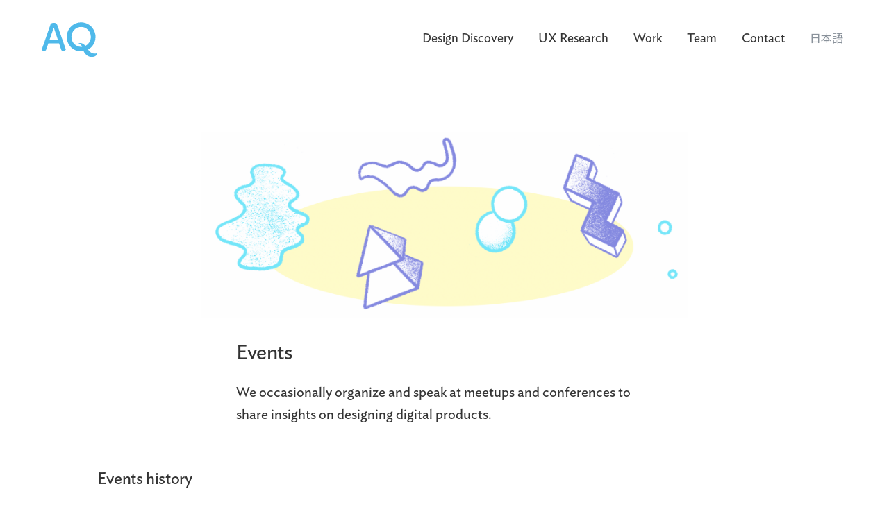

--- FILE ---
content_type: text/html
request_url: https://www.aqworks.com/events
body_size: 8512
content:
<!DOCTYPE html><!-- Last Published: Wed Dec 24 2025 08:27:53 GMT+0000 (Coordinated Universal Time) --><html data-wf-domain="www.aqworks.com" data-wf-page="63feb89ebc98393d3c518489" data-wf-site="62c3afeb663d5f683f1d6584"><head><meta charset="utf-8"/><title>Events | AQ - design and research studio in Tokyo</title><meta content="Information about events organized by AQ and our speaking engagements" name="description"/><meta content="Events | AQ - design and research studio in Tokyo" property="og:title"/><meta content="Information about events organized by AQ and our speaking engagements" property="og:description"/><meta content="Events | AQ - design and research studio in Tokyo" property="twitter:title"/><meta content="Information about events organized by AQ and our speaking engagements" property="twitter:description"/><meta property="og:type" content="website"/><meta content="summary_large_image" name="twitter:card"/><meta content="width=device-width, initial-scale=1" name="viewport"/><link href="https://cdn.prod.website-files.com/62c3afeb663d5f683f1d6584/css/aq-works-staging.webflow.shared.c21c2bc34.min.css" rel="stylesheet" type="text/css"/><link href="https://fonts.googleapis.com" rel="preconnect"/><link href="https://fonts.gstatic.com" rel="preconnect" crossorigin="anonymous"/><script src="https://ajax.googleapis.com/ajax/libs/webfont/1.6.26/webfont.js" type="text/javascript"></script><script type="text/javascript">WebFont.load({  google: {    families: ["Noto Sans JP:100,300,regular,500,700,900:japanese,latin","Noto Serif JP:300,regular,500:japanese,latin"]  }});</script><script type="text/javascript">!function(o,c){var n=c.documentElement,t=" w-mod-";n.className+=t+"js",("ontouchstart"in o||o.DocumentTouch&&c instanceof DocumentTouch)&&(n.className+=t+"touch")}(window,document);</script><link href="https://cdn.prod.website-files.com/62c3afeb663d5f683f1d6584/62c3afeb663d5f97471d65fa_Favicon%2032.png" rel="shortcut icon" type="image/x-icon"/><link href="https://cdn.prod.website-files.com/62c3afeb663d5f683f1d6584/62c3afeb663d5fa1341d65fb_Favicon%20256.png" rel="apple-touch-icon"/><script async="" src="https://www.googletagmanager.com/gtag/js?id=UA-503722-1"></script><script type="text/javascript">window.dataLayer = window.dataLayer || [];function gtag(){dataLayer.push(arguments);}gtag('js', new Date());gtag('config', 'UA-503722-1', {'anonymize_ip': false});</script><script async="" src="https://www.googletagmanager.com/gtag/js?id=G-FGLWGKKCGG"></script><script type="text/javascript">window.dataLayer = window.dataLayer || [];function gtag(){dataLayer.push(arguments);}gtag('set', 'developer_id.dZGVlNj', true);gtag('js', new Date());gtag('config', 'G-FGLWGKKCGG');</script><!-- font smoothing -->

<style>
body {
	text-rendering: optimizeLegibility;
	-webkit-font-smoothing: antialiased;
	-moz-font-smoothing: antialiased;
	-o-font-smoothing: antialiased;
	-moz-osx-font-smoothing: grayscale;
	}
</style>

<style>
::-moz-selection { /* Firefox */
color: #ffffff;
background: #4fb9ea;
}

::selection {
color: #ffffff;
background: #4fb9ea;
}
  
ul li::marker {color: #8a929b;}
  
</style></head><body class="en"><div data-animation="default" class="nav-bar w-nav" data-easing2="ease" data-easing="ease" data-collapse="small" role="banner" data-no-scroll="1" data-duration="300" id="main-navigation" data-doc-height="1"><div class="nav-container w-container"><div class="logo-div"><a href="/" class="nav-logo w-inline-block"><img src="https://cdn.prod.website-files.com/62c3afeb663d5f683f1d6584/62c3afeb663d5f9a111d65be_logo.svg" alt="" class="logo"/></a></div><nav role="navigation" class="nav-menu w-nav-menu"><div class="div-block"><a href="/design-discovery" class="nav-link w-nav-link">Design Discovery</a><a href="/research" class="nav-link w-nav-link">UX Research</a><a href="/work" class="nav-link w-nav-link">Work</a><a href="/about" class="nav-link w-nav-link">Team</a><a href="/contact" class="nav-link w-nav-link">Contact</a><a href="/ja/events" class="nav-link language ja w-nav-link">日本語</a></div></nav><div data-w-id="d00f9925-fc16-3da7-fc05-450483694661" class="nav-button-animated w-nav-button"><div data-w-id="d00f9925-fc16-3da7-fc05-450483694662" class="top-line"></div><div class="middle-line"></div><div data-w-id="d00f9925-fc16-3da7-fc05-450483694663" class="bottom-line"></div></div></div></div><div class="page-wrapper"><div class="section events mobile"><img src="https://cdn.prod.website-files.com/62c3afeb663d5f683f1d6584/6433b4501b65331fd1bb3fb1_Events%20Header.png" loading="lazy" sizes="100vw" srcset="https://cdn.prod.website-files.com/62c3afeb663d5f683f1d6584/6433b4501b65331fd1bb3fb1_Events%20Header-p-500.png 500w, https://cdn.prod.website-files.com/62c3afeb663d5f683f1d6584/6433b4501b65331fd1bb3fb1_Events%20Header-p-800.png 800w, https://cdn.prod.website-files.com/62c3afeb663d5f683f1d6584/6433b4501b65331fd1bb3fb1_Events%20Header-p-1080.png 1080w, https://cdn.prod.website-files.com/62c3afeb663d5f683f1d6584/6433b4501b65331fd1bb3fb1_Events%20Header-p-1600.png 1600w, https://cdn.prod.website-files.com/62c3afeb663d5f683f1d6584/6433b4501b65331fd1bb3fb1_Events%20Header.png 1932w" alt="" class="image-9"/><div class="container events mobile w-container"><div class="text-box _600px center-align"><h1 class="heading h2 mobile">Events</h1><p class="paragraph x-large english">We occasionally organize and speak at meetups and conferences to share insights on designing digital products.</p><div class="spacer _16"></div></div></div></div><div class="section events"><div class="container w-container"><h3 class="heading s"><span class="agenda-swash-font english">Events history</span></h3><div class="dashed-divider blue"></div><div class="content-year-wrapper"><div class="blog-year-title events">2024</div><div class="w-dyn-list"><div role="list" class="w-dyn-items"><div role="listitem" class="event-box-item w-dyn-item"><div class="text-box _750px"><h3 class="h3-en serif-400">Service Design Conference Europe</h3><p class="paragraph large english">Tomomi gave a talk in London on &quot;Innovation by Design for the OECD&quot; with Milan Guenther.</p><div class="link-row"><a href="https://irmuk.co.uk/sdc-2024/" target="_blank" class="text-link">Service Design Conference Europe</a><a href="#" class="text-link w-dyn-bind-empty"></a></div></div></div><div role="listitem" class="event-box-item w-dyn-item"><div class="text-box _750px"><h3 class="h3-en serif-400">Digital Typography Beyond Borders</h3><p class="paragraph large english">We organized an event, looking at the past, recent developments and future of typography.</p><div class="link-row"><a href="https://aqtokyo.doorkeeper.jp/events/173210" target="_blank" class="text-link">Events with AQ</a><a href="#" class="text-link w-dyn-bind-empty"></a></div></div></div></div></div></div><div class="content-year-wrapper"><div class="blog-year-title events">2023</div><div class="w-dyn-list"><div role="list" class="w-dyn-items"><div role="listitem" class="event-box-item w-dyn-item"><div class="text-box _750px"><h3 class="h3-en serif-400">Intersection</h3><p class="paragraph large english">Tomomi gave a talk in Vienna on &quot;Creating sustainable global impact in international development organisations&quot; with Angela Hanson from the OECD. </p><div class="link-row"><a href="https://www.intersection.group/events/intersection23" target="_blank" class="text-link">Intersection 2023</a><a href="#" class="text-link w-dyn-bind-empty"></a></div></div></div></div></div></div><div class="content-year-wrapper"><div class="blog-year-title events">2022</div><div class="w-dyn-list"><div role="list" class="w-dyn-items"><div role="listitem" class="event-box-item w-dyn-item"><div class="text-box _750px"><h3 class="h3-en serif-400">Design Thinking Tallinn</h3><p class="paragraph large english">Tomomi gave a keynote talk on &quot;The Human Experience of Facilitating Co-design and Dialog&quot;.</p><div class="link-row"><a href="https://designthinkingtallinn.com/en" target="_blank" class="text-link">Design Thinking Tallinn</a><a href="#" class="text-link w-dyn-bind-empty"></a></div></div></div><div role="listitem" class="event-box-item w-dyn-item"><div class="text-box _750px"><h3 class="h3-en serif-400">Agile Tampere</h3><p class="paragraph large english">Tomomi gave a talk called &quot;Work from Anywhere. Work Anytime&quot; with Andrea Darabos on how teams can create more focus and flow. </p><div class="link-row"><a href="https://agiletampere.fi/" target="_blank" class="text-link">Agile Tampere</a><a href="#" class="text-link w-dyn-bind-empty"></a></div></div></div></div></div></div><div class="content-year-wrapper"><div class="blog-year-title events">2020</div><div class="w-dyn-list"><div role="list" class="w-dyn-items"><div role="listitem" class="event-box-item w-dyn-item"><div class="text-box _750px"><h3 class="h3-en serif-400">Intro to Research Operations</h3><p class="paragraph large english">Tomomi organized a 2hr workshop about Research Operations for Design Research Tokyo.</p><div class="link-row"><a href="https://designresearchtokyo.connpass.com/event/159629/" target="_blank" class="text-link">Design Research Tokyo</a><a href="#" class="text-link w-dyn-bind-empty"></a></div></div></div><div role="listitem" class="event-box-item w-dyn-item"><div class="text-box _750px"><h3 class="h3-en serif-400">Learning as a social practice</h3><p class="paragraph large english">Tomomi gave a talk about ideas to increase our range for growth.</p><div class="link-row"><a href="https://www.namahn.com/event/tomomi-sasaki/" target="_blank" class="text-link">Namahn’s Lectures</a><a href="#" class="text-link w-dyn-bind-empty"></a></div></div></div><div role="listitem" class="event-box-item w-dyn-item"><div class="text-box _750px"><h3 class="h3-en serif-400">IxDA Interaction 20</h3><p class="paragraph large english">Tomomi gave a talk about the journey of the Researcher Skills Framework project with Dave Hora.</p><div class="link-row"><a href="https://interaction20.ixda.org/program/tools-for-the-trek-equipping-community-to-explore-uncharted-space" target="_blank" class="text-link">IxDA Interaction 20</a><a href="#" class="text-link w-dyn-bind-empty"></a></div></div></div></div></div></div><div class="content-year-wrapper"><div class="blog-year-title events">2019</div><div class="w-dyn-list"><div role="list" class="w-dyn-items"><div role="listitem" class="event-box-item w-dyn-item"><div class="text-box _750px"><h3 class="h3-en serif-400">Google Design Sprint Conference</h3><p class="paragraph large english">Tomomi ran a deep dive session with collaborator Milan Guenther about scaling enterprise impact with the design sprint methodology.</p><div class="link-row"><a href="https://designsprintkit.withgoogle.com/conference/" target="_blank" class="text-link">Google Design Sprint Conference</a><a href="#" class="text-link w-dyn-bind-empty"></a></div></div></div><div role="listitem" class="event-box-item w-dyn-item"><div class="text-box _750px"><h3 class="h3-en serif-400">Design Research Tokyo #2</h3><p class="paragraph large english">Tomomi organized this event and also gave a talk about building research capabilities in organizations.</p><div class="link-row"><a href="https://www.designresearch.tokyo/events/2019/1/16/drt-2" target="_blank" class="text-link">Design Research Tokyo #2</a><a href="#" class="text-link w-dyn-bind-empty"></a></div></div></div><div role="listitem" class="event-box-item w-dyn-item"><div class="text-box _750px"><h3 class="h3-en serif-400">&quot;Scaling CX: A Story About Building Bridges Together&quot; at Intersection 2019</h3><p class="paragraph large english">Tomomi delivered a case study talk about a customer experience initative for Eurotunnel, the Channel operator between Britain and Europe, with collaborator Mael Inizan.</p><div class="link-row"><a href="https://2019.intersectionconf.com/sessions/building-bridges-together.php" target="_blank" class="text-link">Intersection Conference</a><a href="#" class="text-link w-dyn-bind-empty"></a></div></div></div><div role="listitem" class="event-box-item w-dyn-item"><div class="text-box _750px"><h3 class="h3-en serif-400">World Information Architecture Day 2019</h3><p class="paragraph large english">Tomomi took participants through an introductory workshop about design sprints.</p><div class="link-row"><a href="https://www.worldiaday.org/events/hong-kong/2019" target="_blank" class="text-link">World IA Day Hong Kong</a><a href="#" class="text-link w-dyn-bind-empty"></a></div></div></div><div role="listitem" class="event-box-item w-dyn-item"><div class="text-box _750px"><h3 class="h3-en serif-400">Google Design Sprint Conference - Paris Chapter</h3><p class="paragraph large english">Tomomi gave a talk about how to orchestrate multiple design sprints.</p><div class="link-row"><a href="https://www.lelaptop.com/evenement/google-sprint-conference/" target="_blank" class="text-link">Google Design Sprint Conference - Paris Chapter</a><a href="#" class="text-link w-dyn-bind-empty"></a></div></div></div></div></div></div><div class="content-year-wrapper"><div class="blog-year-title events">2018</div><div class="w-dyn-list"><div role="list" class="w-dyn-items"><div role="listitem" class="event-box-item w-dyn-item"><div class="text-box _750px"><h3 class="h3-en serif-400">Google Design Sprint Conference</h3><p class="paragraph large english">Tomomi shared her experiences with design sprints across cultures and languages.</p><a href="https://designsprintkit.withgoogle.com/conference-2018" target="_blank" class="text-link">Google Design Sprint Conference</a></div></div><div role="listitem" class="event-box-item w-dyn-item"><div class="text-box _750px"><h3 class="h3-en serif-400">At Innovation, Business Change and Transformation Conference Europe 2018</h3><p class="paragraph large english">Tomomi talked about how interaction designers can use design sprints to ignite change in organizations, with collaborator Milan Guenther.</p><a href="https://irmuk.co.uk/agendas/innovation-business-change-and-transformation-conference-europe/" target="_blank" class="text-link">IRM UK</a></div></div><div role="listitem" class="event-box-item w-dyn-item"><div class="text-box _750px"><h3 class="h3-en serif-400">&quot;Design to Ignite — Design sprints for transformation at scale&quot; at Interaction 2018</h3><p class="paragraph large english">Tomomi talked about how interaction designers can use design sprints to ignite change in organizations, with collaborator Milan Guenther.</p><a href="https://interaction18.ixda.org/program/talk-design-to-ignite--design-sprints-for-transformation-at-scale-sasaki-tomomi-milan-guenther/" target="_blank" class="text-link">Interaction 2018</a></div></div><div role="listitem" class="event-box-item w-dyn-item"><div class="text-box _750px"><h3 class="h3-en serif-400">&quot;Design to Ignite — Design sprints for transformation at scale&quot; at IxDA Oslo</h3><p class="paragraph large english">Tomomi talked about how interaction designers can use design sprints to ignite change in organizations, with collaborator Milan Guenther.</p><a href="https://www.meetup.com/IxDA-Oslo/events/246866444/" target="_blank" class="text-link">IxDA Oslo</a></div></div></div></div></div><div class="content-year-wrapper"><div class="blog-year-title events">2017</div><div class="w-dyn-list"><div role="list" class="w-dyn-items"><div role="listitem" class="event-box-item w-dyn-item"><div class="text-box _750px"><h3 class="h3-en serif-400">Intercultural Innovation Meetup</h3><p class="paragraph large english">Tomomi talked about her journey of working across cultures, and the role that intercultural exchange plays in innovation.</p><a href="https://www.eventbrite.fr/e/intercultural-innovation-meetup-tickets-39957967356#" target="_blank" class="text-link">Intercultural Innovation Meetup</a></div></div><div role="listitem" class="event-box-item w-dyn-item"><div class="text-box _750px"><h3 class="h3-en serif-400">Design Sprints at Scale at Lean Kanban France</h3><p class="paragraph large english w-dyn-bind-empty"></p><a href="https://aqworks.com/ja/events/2017.leankanban.fr/sessions/design-sprint-at-scale/" target="_blank" class="text-link">Lean Kanban France</a></div></div><div role="listitem" class="event-box-item w-dyn-item"><div class="text-box _750px"><h3 class="h3-en serif-400">User Experience Research at Ride the Lightning</h3><p class="paragraph large english">Eiko spoke about how to make the most of user experience research findings.</p><a href="https://www.facebook.com/AQRideTheLightning" target="_blank" class="text-link">Ride the Lightning</a></div></div><div role="listitem" class="event-box-item w-dyn-item"><div class="text-box _750px"><h3 class="h3-en serif-400">Design Sprints at Scale at UX Paris &amp; IxDA Paris</h3><p class="paragraph large english">Tomomi talked about how design sprints can be utilized to tackle challenges in different contexts.</p><a href="https://www.eventbrite.fr/e/billets-ux-paris-ixda-paris-design-sprints-at-scale-par-tomomi-sasaki-35455769160#" target="_blank" class="text-link">UX Paris &amp; IxDA Paris</a></div></div><div role="listitem" class="event-box-item w-dyn-item"><div class="text-box _750px"><h3 class="h3-en serif-400">Designing Deliverables @ UX Talk Tokyo</h3><p class="paragraph large english">Ryan shared tips on how to design deliverables that will proliferate within the client&#x27;s organization.</p><a href="https://uxtalktokyo.doorkeeper.jp/events/62187" target="_blank" class="text-link">UX Talk Tokyo</a></div></div><div role="listitem" class="event-box-item w-dyn-item"><div class="text-box _750px"><h3 class="h3-en serif-400">Interactive prototypes at Osaka Web designers &amp; developers meetup</h3><p class="paragraph large english">Mathieu showed real world examples of how to build interactive prototypes with Principle.</p><a href="https://www.meetup.com/Osaka-Web-Designers-and-Developers-Meetup/events/239372163/" target="_blank" class="text-link">Osaka Web designers &amp; developers meetup</a></div></div></div></div></div><div class="content-year-wrapper"><div class="blog-year-title events">2016</div><div class="w-dyn-list"><div role="list" class="w-dyn-items"><div role="listitem" class="event-box-item w-dyn-item"><div class="text-box _750px"><h3 class="h3-en serif-400">A Short History of Personal Communication at SPAN Tokyo by Google</h3><p class="paragraph large english">Eiko explored how medium influences what we say to one another and how we express it, drawing a line from letter writing through fax machines to Snapchat.</p><a href="https://design.google.com/span-2016-tokyo/" target="_blank" class="text-link">SPAN Tokyo hosted by Google</a></div></div><div role="listitem" class="event-box-item w-dyn-item"><div class="text-box _750px"><h3 class="h3-en serif-400">A Language of Haptics at Temple University</h3><p class="paragraph large english">Chris investigated the challenges of designing haptic feedback into technology products, and the unique importance of touch to physical and mental health.</p><a href="http://supplement-tokyo.tumblr.com/post/150214821265/supp1" target="_blank" class="text-link">Supplement: Tokyo at Temple University</a></div></div><div role="listitem" class="event-box-item w-dyn-item"><div class="text-box _750px"><h3 class="h3-en serif-400">UI Copy at Ride the Lightning</h3><p class="paragraph large english">Eiko shared some pointers about how to write and test UI copy, including a few special considerations for Japanese copy.</p><a href="https://www.facebook.com/AQRideTheLightning" target="_blank" class="text-link">Ride the Lightning</a></div></div><div role="listitem" class="event-box-item w-dyn-item"><div class="text-box _750px"><h3 class="h3-en serif-400">Learning from your Users at Intrepreneurship 2016</h3><p class="paragraph large english">Tomomi showed how qualitative research can create powerful stories and drive decisions within organizations.</p><a href="http://www.intrapreneurshipconference.com/speaker/tomomi-sasaki/" target="_blank" class="text-link">Intrepreneurship 2016</a></div></div><div role="listitem" class="event-box-item w-dyn-item"><div class="text-box _750px"><h3 class="h3-en serif-400">CSS Animations and Transitions at CSS Kyoto</h3><p class="paragraph large english">Mathieu led a workshop on CSS animations – why they are useful and how to design them at Cowaki in Kyoto</p><a href="#" class="text-link w-dyn-bind-empty"></a></div></div><div role="listitem" class="event-box-item w-dyn-item"><div class="text-box _750px"><h3 class="h3-en serif-400">Three Curveballs for the new year at UX Jam</h3><p class="paragraph large english">Tomomi shared her thoughts on distributed, multilingual collaboration, design sprints, and facilitation</p><a href="http://uxmilk.jp/8984" target="_blank" class="text-link">UX Jam</a></div></div></div></div></div><div class="content-year-wrapper"><div class="blog-year-title events">2015</div><div class="w-dyn-list"><div role="list" class="w-dyn-items"><div role="listitem" class="event-box-item w-dyn-item"><div class="text-box _750px"><h3 class="h3-en serif-400">Contextual Inquiry research at UX Talks Tokyo</h3><p class="paragraph large english">Chris Palmieri gave an introduction to the contextual inquiry interview method, along with some tips on how to conduct home visits in Japan.</p><a href="https://uxtalktokyo.doorkeeper.jp/" target="_blank" class="text-link">UX Talks Tokyo</a></div></div><div role="listitem" class="event-box-item w-dyn-item"><div class="text-box _750px"><h3 class="h3-en serif-400">Creating modern layouts with Flexbox</h3><p class="paragraph large english">Mathieu led a workshop on designing website layouts with Flexbox at Cowaki in Kyoto.</p><a href="#" class="text-link w-dyn-bind-empty"></a></div></div><div role="listitem" class="event-box-item w-dyn-item"><div class="text-box _750px"><h3 class="h3-en serif-400">Anatomy of a Workshop at Laptop</h3><p class="paragraph large english">Tomomi gave a talk about how to design, prepare for and facilitate workshops at Laptop, AQ&#x27;s shared studio in Paris.</p><a href="http://www.lelaptop.com/" target="_blank" class="text-link">Laptop</a></div></div><div role="listitem" class="event-box-item w-dyn-item"><div class="text-box _750px"><h3 class="h3-en serif-400">Data Analysis at Ride the Lightning</h3><p class="paragraph large english">Marion reflected on a data analysis experiment she ran on AQ&#x27;s Slack channel, how she got started and what we learned.</p><a href="https://www.facebook.com/AQRideTheLightning" target="_blank" class="text-link">Ride the Lightning</a></div></div></div></div></div><div class="content-year-wrapper"><div class="blog-year-title events">2014</div><div class="w-dyn-list"><div role="list" class="w-dyn-items"><div role="listitem" class="event-box-item w-dyn-item"><div class="text-box _750px"><h3 class="h3-en serif-400">From hand to screen: cross disciplinary design and connected objects at DDays</h3><p class="paragraph large english">Chris joined Elodie Bongrain (FaberNovel) and Matthieu Savary (User Studio) in a roundtable discussion of interaction design in the age of connected objects.</p><a href="http://gaite-lyrique.net/rendez-vous/de-la-main-a-lecran" target="_blank" class="text-link">Report &amp; Video (EN &amp; FR)</a></div></div></div></div></div><div class="content-year-wrapper"><div class="blog-year-title events">2013</div><div class="w-dyn-list"><div role="list" class="w-dyn-items"><div role="listitem" class="event-box-item w-dyn-item"><div class="text-box _750px"><h3 class="h3-en serif-400">Critical Studio 2013-2014 : City Tales : Workshop at Shibaura House</h3><p class="paragraph large english">Chris and Hi co-founder Craig Mod gave a talk and workshop on the power of digital publishing tools to drive conversations about the city, how we shape it and use it.</p><a href="http://criticalstudio-citytales.blogspot.jp/2013/12/phase2-2-workshop-by-chris-palmieri-and.html" target="_blank" class="text-link">Report</a></div></div><div role="listitem" class="event-box-item w-dyn-item"><div class="text-box _750px"><h3 class="h3-en serif-400">Hi launch event at Designer Fund</h3><p class="paragraph large english">Chris and Hi co-founder Craig Mod shared the inspiration and design process behind Hi at Designer Fund in San Francisco.</p><a href="http://designerfund.com/" target="_blank" class="text-link">Designer Fund website</a></div></div><div role="listitem" class="event-box-item w-dyn-item"><div class="text-box _750px"><h3 class="h3-en serif-400">Echelon 2013</h3><p class="paragraph large english">Chris joined entrepreneurs from San Francisco to Singapore in a panel discussion on product development for startups.</p><a href="http://e27.co/echelon/sg2013/agenda/" target="_blank" class="text-link">Report</a></div></div></div></div></div><div class="content-year-wrapper"><div class="blog-year-title events">2012</div><div class="w-dyn-list"><div role="list" class="w-dyn-items"><div role="listitem" class="event-box-item w-dyn-item"><div class="text-box _750px"><h3 class="h3-en serif-400">Onlab [DATA] Conference</h3><p class="paragraph large english">Qualitative Data and UX Design: Chris gave an overview of common qualitative research methods used by user experience designers to drive product decisions.</p><div class="link-row"><a href="http://onlabdataconf.peatix.com/" target="_blank" class="text-link">Official Site + Registration (JA)</a><a href="#" class="text-link w-dyn-bind-empty"></a></div></div></div><div role="listitem" class="event-box-item w-dyn-item"><div class="text-box _750px"><h3 class="h3-en serif-400">SwapSkills Doubbble #05 - One Web</h3><p class="paragraph large english">Tomomi gave a 40 minute presentation about content strategy to a 200+ audience of digital practitioners.</p><div class="link-row"><a href="http://swapskills.info/doubbble/05.html" target="_blank" class="text-link">Official Site (JA)</a><a href="#" class="text-link w-dyn-bind-empty"></a></div></div></div><div role="listitem" class="event-box-item w-dyn-item"><div class="text-box _750px"><h3 class="h3-en serif-400">UXcamp Europe 2012</h3><p class="paragraph large english">Paul and Tomomi participated in the third annual European Barcamp for UX design, held in Berlin. We organized a session about the first run experience while soaking in the experience of an enormous two day UX event.</p><div class="link-row"><a href="http://www.uxcampeurope.org/" target="_blank" class="text-link">Official Site</a><a href="#" class="text-link w-dyn-bind-empty"></a></div></div></div><div role="listitem" class="event-box-item w-dyn-item"><div class="text-box _750px"><h3 class="h3-en serif-400">MuseumNext 2012</h3><p class="paragraph large english">Paul and Tomomi traveled to Barcelona for ’Europe’s big conference on the digital side of museums’, where we talked about the museum coupon app MuPon, designed by AQ.</p><div class="link-row"><a href="http://ripplet.org/2012/02/tokyo-art-beat-is-going-to-museumnext-2012/" target="_blank" class="text-link">Tomomi&#x27;s blog post</a><a href="http://www.museumnext.org/conference/conference.html" target="_blank" class="text-link">Official Site</a></div></div></div><div role="listitem" class="event-box-item w-dyn-item"><div class="text-box _750px"><h3 class="h3-en serif-400">UX workshop for in-house training program</h3><p class="paragraph large english">Chris, Tomomi, and Paul conducted a hands-on 3hr workshop designed to help startups improve the first run experience of their products.</p><div class="link-row"><a href="#" class="text-link w-dyn-bind-empty"></a><a href="#" class="text-link w-dyn-bind-empty"></a></div></div></div></div></div></div><div class="content-year-wrapper"><div class="blog-year-title events">2011</div><div class="w-dyn-list"><div role="list" class="w-dyn-items"><div role="listitem" class="event-box-item w-dyn-item"><div class="text-box _750px"><h3 class="h3-en serif-400">nikkeiBP conference “Smartphone &amp; Tablet 2011 Winter”</h3><p class="paragraph large english">Chris gave a 1hr talk about the first run experiences for smartphone apps, and how to prioritize features when making the jump from web apps to smartphone apps.</p><div class="link-row"><a href="http://expo.nikkeibp.co.jp/sma/2011winter/" target="_blank" class="text-link">Official Site</a><a href="http://www.nikkeibp.co.jp/article/news/20111214/293660/?rt=nocnt" target="_blank" class="text-link">Nikkei BP article (JA)</a></div></div></div><div role="listitem" class="event-box-item w-dyn-item"><div class="text-box _750px"><h3 class="h3-en serif-400">The New Context Conference 2011 Fall</h3><p class="paragraph large english">Chris joined a panel session in this two day conference to share insight on being Lean for design, development, and team building.</p><div class="link-row"><a href="http://www.garage.co.jp/en/" target="_blank" class="text-link">Official Site</a><a href="http://www.aqworks.com/en/blog/2011/11/11/event-report-new-contexts-conference-fall-2011/" target="_blank" class="text-link">Report</a></div></div></div><div role="listitem" class="event-box-item w-dyn-item"><div class="text-box _750px"><h3 class="h3-en serif-400">PechaKucha Night Tokyo #83</h3><p class="paragraph large english">Tomomi took the stage with Tokyo Art Beat to give Tokyo’s creative community a status update on the art scene after the triple disasters.</p><div class="link-row"><a href="https://www.pechakucha.com/presentations/art-in-japan-after-3-slash-11" target="_blank" class="text-link">PechaKucha presentation</a><a href="#" class="text-link w-dyn-bind-empty"></a></div></div></div><div role="listitem" class="event-box-item w-dyn-item"><div class="text-box _750px"><h3 class="h3-en serif-400">PARTYstream for JAPAN</h3><p class="paragraph large english">Tomomi gave a 20 minute presentation with Tokyo Art Beat on the role of art in Japan, post 311.</p><div class="link-row"><a href="http://partystream.jp/?p=436" target="_blank" class="text-link w-dyn-bind-empty"></a><a href="#" class="text-link w-dyn-bind-empty"></a></div></div></div><div role="listitem" class="event-box-item w-dyn-item"><div class="text-box _750px"><h3 class="h3-en serif-400">SimpleHonestTalks with AQ Tokyo</h3><p class="paragraph large english">Chris and Ryan brought a taste of Tokyo to Chicago’s Post Family community, with a talk on design and digital communication for arts and culture.</p><div class="link-row"><a href="#" class="text-link w-dyn-bind-empty"></a><a href="#" class="text-link w-dyn-bind-empty"></a></div></div></div><div role="listitem" class="event-box-item w-dyn-item"><div class="text-box _750px"><h3 class="h3-en serif-400">AQ event: Presenting Design</h3><p class="paragraph large english">We organized a game-like workshop with some of our friends for a fun evening working out our presentation muscles.</p><div class="link-row"><a href="#" class="text-link w-dyn-bind-empty"></a><a href="#" class="text-link w-dyn-bind-empty"></a></div></div></div></div></div></div></div></div></div><div class="footer"><div class="footer-container w-container"><div class="columns w-row"><div class="column-3 w-col w-col-4"><img src="https://cdn.prod.website-files.com/62c3afeb663d5f683f1d6584/62c3afeb663d5f2eef1d65c1_logo-flat-white.svg" width="83" alt="" class="image-12"/></div><div class="column w-col w-col-4"><div class="text-block footer-text"><a href="mailto:hello@aqworks.com" class="footer-link">hello@aqworks.com</a><br/><a href="tel:+813-6427-6027" class="footer-link">+81 3-6427-6027</a></div></div><div class="column-2 w-col w-col-4"><div class="text-block">1-1-8 Jingumae, Shibuya-ku, Tokyo<br/>Ken Harbor Harajuku #301<br/>150-0001<br/><br/><em>Also based in </em><a href="/yatsugatake"><em class="footer-link">Yatsugatake</em></a><em>.</em></div></div></div><div class="footer-grid"><img src="https://cdn.prod.website-files.com/62c3afeb663d5f683f1d6584/62c3afeb663d5f2eef1d65c1_logo-flat-white.svg" width="83" alt="" class="image-12"/><div class="footer-page-nav"><div class="text-block footer-nav-block"><a href="/design-discovery" class="footer-nav">Design Discovery</a><br/><a href="/research" class="footer-nav">UX Research<br/></a><a href="/work" class="footer-nav">Work<br/></a><a href="/about" class="footer-nav">Team</a></div><div class="text-block footer-nav-block"><a href="/events" aria-current="page" class="footer-nav w--current">Events</a><br/><a href="/blog" class="footer-nav">Blog<br/></a><a href="/contact" class="footer-nav">Contact<br/></a></div></div><div id="w-node-_06a9e05e-ca83-7426-1acb-81da2e38bfba-cf3fcb86" class="text-block footer-text"><a href="mailto:hello@aqworks.com" class="footer-link">hello@aqworks.com</a><br/><a href="tel:+813-6427-6027" class="footer-link">+81 3-6427-6027</a></div><div id="w-node-_9d717f41-3267-6d70-840f-8b0e2dfff636-cf3fcb86" class="text-block">1-1-8 Jingumae, Shibuya-ku, Tokyo<br/>Ken Harbor Harajuku #301<br/>150-0001<br/><br/><em>Also based in </em><a href="/yatsugatake"><em class="footer-link">Yatsugatake</em></a><em>.</em></div></div></div></div><script src="https://d3e54v103j8qbb.cloudfront.net/js/jquery-3.5.1.min.dc5e7f18c8.js?site=62c3afeb663d5f683f1d6584" type="text/javascript" integrity="sha256-9/aliU8dGd2tb6OSsuzixeV4y/faTqgFtohetphbbj0=" crossorigin="anonymous"></script><script src="https://cdn.prod.website-files.com/62c3afeb663d5f683f1d6584/js/webflow.schunk.36b8fb49256177c8.js" type="text/javascript"></script><script src="https://cdn.prod.website-files.com/62c3afeb663d5f683f1d6584/js/webflow.schunk.8bc1204fa201cffe.js" type="text/javascript"></script><script src="https://cdn.prod.website-files.com/62c3afeb663d5f683f1d6584/js/webflow.43900d47.29032d2ffee4f4d7.js" type="text/javascript"></script><!-- Navbar 1px shadow on scroll -->
<script>
let navContent = document.getElementById('main-navigation');
$(window).scroll(function() {
   if($(window).scrollTop() > 0) {
       navContent.style.boxShadow = '0 1px 0px #e8e9ee';
       navContent.style.transition = 'all 0.2s';
   } else {
       navContent.style.boxShadow = '0 0 0 rgba(0, 0, 0, 0)';
       navContent.style.transition = 'all 0.2s';
   }
});
</script>

<style>
.text-shadow {
  text-shadow:
  2px 1px 1px rgb(0 0 0 / 50%);
}
</style></body></html>

--- FILE ---
content_type: text/css
request_url: https://cdn.prod.website-files.com/62c3afeb663d5f683f1d6584/css/aq-works-staging.webflow.shared.c21c2bc34.min.css
body_size: 27236
content:
html{-webkit-text-size-adjust:100%;-ms-text-size-adjust:100%;font-family:sans-serif}body{margin:0}article,aside,details,figcaption,figure,footer,header,hgroup,main,menu,nav,section,summary{display:block}audio,canvas,progress,video{vertical-align:baseline;display:inline-block}audio:not([controls]){height:0;display:none}[hidden],template{display:none}a{background-color:#0000}a:active,a:hover{outline:0}abbr[title]{border-bottom:1px dotted}b,strong{font-weight:700}dfn{font-style:italic}h1{margin:.67em 0;font-size:2em}mark{color:#000;background:#ff0}small{font-size:80%}sub,sup{vertical-align:baseline;font-size:75%;line-height:0;position:relative}sup{top:-.5em}sub{bottom:-.25em}img{border:0}svg:not(:root){overflow:hidden}hr{box-sizing:content-box;height:0}pre{overflow:auto}code,kbd,pre,samp{font-family:monospace;font-size:1em}button,input,optgroup,select,textarea{color:inherit;font:inherit;margin:0}button{overflow:visible}button,select{text-transform:none}button,html input[type=button],input[type=reset]{-webkit-appearance:button;cursor:pointer}button[disabled],html input[disabled]{cursor:default}button::-moz-focus-inner,input::-moz-focus-inner{border:0;padding:0}input{line-height:normal}input[type=checkbox],input[type=radio]{box-sizing:border-box;padding:0}input[type=number]::-webkit-inner-spin-button,input[type=number]::-webkit-outer-spin-button{height:auto}input[type=search]{-webkit-appearance:none}input[type=search]::-webkit-search-cancel-button,input[type=search]::-webkit-search-decoration{-webkit-appearance:none}legend{border:0;padding:0}textarea{overflow:auto}optgroup{font-weight:700}table{border-collapse:collapse;border-spacing:0}td,th{padding:0}@font-face{font-family:webflow-icons;src:url([data-uri])format("truetype");font-weight:400;font-style:normal}[class^=w-icon-],[class*=\ w-icon-]{speak:none;font-variant:normal;text-transform:none;-webkit-font-smoothing:antialiased;-moz-osx-font-smoothing:grayscale;font-style:normal;font-weight:400;line-height:1;font-family:webflow-icons!important}.w-icon-slider-right:before{content:""}.w-icon-slider-left:before{content:""}.w-icon-nav-menu:before{content:""}.w-icon-arrow-down:before,.w-icon-dropdown-toggle:before{content:""}.w-icon-file-upload-remove:before{content:""}.w-icon-file-upload-icon:before{content:""}*{box-sizing:border-box}html{height:100%}body{color:#333;background-color:#fff;min-height:100%;margin:0;font-family:Arial,sans-serif;font-size:14px;line-height:20px}img{vertical-align:middle;max-width:100%;display:inline-block}html.w-mod-touch *{background-attachment:scroll!important}.w-block{display:block}.w-inline-block{max-width:100%;display:inline-block}.w-clearfix:before,.w-clearfix:after{content:" ";grid-area:1/1/2/2;display:table}.w-clearfix:after{clear:both}.w-hidden{display:none}.w-button{color:#fff;line-height:inherit;cursor:pointer;background-color:#3898ec;border:0;border-radius:0;padding:9px 15px;text-decoration:none;display:inline-block}input.w-button{-webkit-appearance:button}html[data-w-dynpage] [data-w-cloak]{color:#0000!important}.w-code-block{margin:unset}pre.w-code-block code{all:inherit}.w-optimization{display:contents}.w-webflow-badge,.w-webflow-badge>img{box-sizing:unset;width:unset;height:unset;max-height:unset;max-width:unset;min-height:unset;min-width:unset;margin:unset;padding:unset;float:unset;clear:unset;border:unset;border-radius:unset;background:unset;background-image:unset;background-position:unset;background-size:unset;background-repeat:unset;background-origin:unset;background-clip:unset;background-attachment:unset;background-color:unset;box-shadow:unset;transform:unset;direction:unset;font-family:unset;font-weight:unset;color:unset;font-size:unset;line-height:unset;font-style:unset;font-variant:unset;text-align:unset;letter-spacing:unset;-webkit-text-decoration:unset;text-decoration:unset;text-indent:unset;text-transform:unset;list-style-type:unset;text-shadow:unset;vertical-align:unset;cursor:unset;white-space:unset;word-break:unset;word-spacing:unset;word-wrap:unset;transition:unset}.w-webflow-badge{white-space:nowrap;cursor:pointer;box-shadow:0 0 0 1px #0000001a,0 1px 3px #0000001a;visibility:visible!important;opacity:1!important;z-index:2147483647!important;color:#aaadb0!important;overflow:unset!important;background-color:#fff!important;border-radius:3px!important;width:auto!important;height:auto!important;margin:0!important;padding:6px!important;font-size:12px!important;line-height:14px!important;text-decoration:none!important;display:inline-block!important;position:fixed!important;inset:auto 12px 12px auto!important;transform:none!important}.w-webflow-badge>img{position:unset;visibility:unset!important;opacity:1!important;vertical-align:middle!important;display:inline-block!important}h1,h2,h3,h4,h5,h6{margin-bottom:10px;font-weight:700}h1{margin-top:20px;font-size:38px;line-height:44px}h2{margin-top:20px;font-size:32px;line-height:36px}h3{margin-top:20px;font-size:24px;line-height:30px}h4{margin-top:10px;font-size:18px;line-height:24px}h5{margin-top:10px;font-size:14px;line-height:20px}h6{margin-top:10px;font-size:12px;line-height:18px}p{margin-top:0;margin-bottom:10px}blockquote{border-left:5px solid #e2e2e2;margin:0 0 10px;padding:10px 20px;font-size:18px;line-height:22px}figure{margin:0 0 10px}figcaption{text-align:center;margin-top:5px}ul,ol{margin-top:0;margin-bottom:10px;padding-left:40px}.w-list-unstyled{padding-left:0;list-style:none}.w-embed:before,.w-embed:after{content:" ";grid-area:1/1/2/2;display:table}.w-embed:after{clear:both}.w-video{width:100%;padding:0;position:relative}.w-video iframe,.w-video object,.w-video embed{border:none;width:100%;height:100%;position:absolute;top:0;left:0}fieldset{border:0;margin:0;padding:0}button,[type=button],[type=reset]{cursor:pointer;-webkit-appearance:button;border:0}.w-form{margin:0 0 15px}.w-form-done{text-align:center;background-color:#ddd;padding:20px;display:none}.w-form-fail{background-color:#ffdede;margin-top:10px;padding:10px;display:none}label{margin-bottom:5px;font-weight:700;display:block}.w-input,.w-select{color:#333;vertical-align:middle;background-color:#fff;border:1px solid #ccc;width:100%;height:38px;margin-bottom:10px;padding:8px 12px;font-size:14px;line-height:1.42857;display:block}.w-input::placeholder,.w-select::placeholder{color:#999}.w-input:focus,.w-select:focus{border-color:#3898ec;outline:0}.w-input[disabled],.w-select[disabled],.w-input[readonly],.w-select[readonly],fieldset[disabled] .w-input,fieldset[disabled] .w-select{cursor:not-allowed}.w-input[disabled]:not(.w-input-disabled),.w-select[disabled]:not(.w-input-disabled),.w-input[readonly],.w-select[readonly],fieldset[disabled]:not(.w-input-disabled) .w-input,fieldset[disabled]:not(.w-input-disabled) .w-select{background-color:#eee}textarea.w-input,textarea.w-select{height:auto}.w-select{background-color:#f3f3f3}.w-select[multiple]{height:auto}.w-form-label{cursor:pointer;margin-bottom:0;font-weight:400;display:inline-block}.w-radio{margin-bottom:5px;padding-left:20px;display:block}.w-radio:before,.w-radio:after{content:" ";grid-area:1/1/2/2;display:table}.w-radio:after{clear:both}.w-radio-input{float:left;margin:3px 0 0 -20px;line-height:normal}.w-file-upload{margin-bottom:10px;display:block}.w-file-upload-input{opacity:0;z-index:-100;width:.1px;height:.1px;position:absolute;overflow:hidden}.w-file-upload-default,.w-file-upload-uploading,.w-file-upload-success{color:#333;display:inline-block}.w-file-upload-error{margin-top:10px;display:block}.w-file-upload-default.w-hidden,.w-file-upload-uploading.w-hidden,.w-file-upload-error.w-hidden,.w-file-upload-success.w-hidden{display:none}.w-file-upload-uploading-btn{cursor:pointer;background-color:#fafafa;border:1px solid #ccc;margin:0;padding:8px 12px;font-size:14px;font-weight:400;display:flex}.w-file-upload-file{background-color:#fafafa;border:1px solid #ccc;flex-grow:1;justify-content:space-between;margin:0;padding:8px 9px 8px 11px;display:flex}.w-file-upload-file-name{font-size:14px;font-weight:400;display:block}.w-file-remove-link{cursor:pointer;width:auto;height:auto;margin-top:3px;margin-left:10px;padding:3px;display:block}.w-icon-file-upload-remove{margin:auto;font-size:10px}.w-file-upload-error-msg{color:#ea384c;padding:2px 0;display:inline-block}.w-file-upload-info{padding:0 12px;line-height:38px;display:inline-block}.w-file-upload-label{cursor:pointer;background-color:#fafafa;border:1px solid #ccc;margin:0;padding:8px 12px;font-size:14px;font-weight:400;display:inline-block}.w-icon-file-upload-icon,.w-icon-file-upload-uploading{width:20px;margin-right:8px;display:inline-block}.w-icon-file-upload-uploading{height:20px}.w-container{max-width:940px;margin-left:auto;margin-right:auto}.w-container:before,.w-container:after{content:" ";grid-area:1/1/2/2;display:table}.w-container:after{clear:both}.w-container .w-row{margin-left:-10px;margin-right:-10px}.w-row:before,.w-row:after{content:" ";grid-area:1/1/2/2;display:table}.w-row:after{clear:both}.w-row .w-row{margin-left:0;margin-right:0}.w-col{float:left;width:100%;min-height:1px;padding-left:10px;padding-right:10px;position:relative}.w-col .w-col{padding-left:0;padding-right:0}.w-col-1{width:8.33333%}.w-col-2{width:16.6667%}.w-col-3{width:25%}.w-col-4{width:33.3333%}.w-col-5{width:41.6667%}.w-col-6{width:50%}.w-col-7{width:58.3333%}.w-col-8{width:66.6667%}.w-col-9{width:75%}.w-col-10{width:83.3333%}.w-col-11{width:91.6667%}.w-col-12{width:100%}.w-hidden-main{display:none!important}@media screen and (max-width:991px){.w-container{max-width:728px}.w-hidden-main{display:inherit!important}.w-hidden-medium{display:none!important}.w-col-medium-1{width:8.33333%}.w-col-medium-2{width:16.6667%}.w-col-medium-3{width:25%}.w-col-medium-4{width:33.3333%}.w-col-medium-5{width:41.6667%}.w-col-medium-6{width:50%}.w-col-medium-7{width:58.3333%}.w-col-medium-8{width:66.6667%}.w-col-medium-9{width:75%}.w-col-medium-10{width:83.3333%}.w-col-medium-11{width:91.6667%}.w-col-medium-12{width:100%}.w-col-stack{width:100%;left:auto;right:auto}}@media screen and (max-width:767px){.w-hidden-main,.w-hidden-medium{display:inherit!important}.w-hidden-small{display:none!important}.w-row,.w-container .w-row{margin-left:0;margin-right:0}.w-col{width:100%;left:auto;right:auto}.w-col-small-1{width:8.33333%}.w-col-small-2{width:16.6667%}.w-col-small-3{width:25%}.w-col-small-4{width:33.3333%}.w-col-small-5{width:41.6667%}.w-col-small-6{width:50%}.w-col-small-7{width:58.3333%}.w-col-small-8{width:66.6667%}.w-col-small-9{width:75%}.w-col-small-10{width:83.3333%}.w-col-small-11{width:91.6667%}.w-col-small-12{width:100%}}@media screen and (max-width:479px){.w-container{max-width:none}.w-hidden-main,.w-hidden-medium,.w-hidden-small{display:inherit!important}.w-hidden-tiny{display:none!important}.w-col{width:100%}.w-col-tiny-1{width:8.33333%}.w-col-tiny-2{width:16.6667%}.w-col-tiny-3{width:25%}.w-col-tiny-4{width:33.3333%}.w-col-tiny-5{width:41.6667%}.w-col-tiny-6{width:50%}.w-col-tiny-7{width:58.3333%}.w-col-tiny-8{width:66.6667%}.w-col-tiny-9{width:75%}.w-col-tiny-10{width:83.3333%}.w-col-tiny-11{width:91.6667%}.w-col-tiny-12{width:100%}}.w-widget{position:relative}.w-widget-map{width:100%;height:400px}.w-widget-map label{width:auto;display:inline}.w-widget-map img{max-width:inherit}.w-widget-map .gm-style-iw{text-align:center}.w-widget-map .gm-style-iw>button{display:none!important}.w-widget-twitter{overflow:hidden}.w-widget-twitter-count-shim{vertical-align:top;text-align:center;background:#fff;border:1px solid #758696;border-radius:3px;width:28px;height:20px;display:inline-block;position:relative}.w-widget-twitter-count-shim *{pointer-events:none;-webkit-user-select:none;user-select:none}.w-widget-twitter-count-shim .w-widget-twitter-count-inner{text-align:center;color:#999;font-family:serif;font-size:15px;line-height:12px;position:relative}.w-widget-twitter-count-shim .w-widget-twitter-count-clear{display:block;position:relative}.w-widget-twitter-count-shim.w--large{width:36px;height:28px}.w-widget-twitter-count-shim.w--large .w-widget-twitter-count-inner{font-size:18px;line-height:18px}.w-widget-twitter-count-shim:not(.w--vertical){margin-left:5px;margin-right:8px}.w-widget-twitter-count-shim:not(.w--vertical).w--large{margin-left:6px}.w-widget-twitter-count-shim:not(.w--vertical):before,.w-widget-twitter-count-shim:not(.w--vertical):after{content:" ";pointer-events:none;border:solid #0000;width:0;height:0;position:absolute;top:50%;left:0}.w-widget-twitter-count-shim:not(.w--vertical):before{border-width:4px;border-color:#75869600 #5d6c7b #75869600 #75869600;margin-top:-4px;margin-left:-9px}.w-widget-twitter-count-shim:not(.w--vertical).w--large:before{border-width:5px;margin-top:-5px;margin-left:-10px}.w-widget-twitter-count-shim:not(.w--vertical):after{border-width:4px;border-color:#fff0 #fff #fff0 #fff0;margin-top:-4px;margin-left:-8px}.w-widget-twitter-count-shim:not(.w--vertical).w--large:after{border-width:5px;margin-top:-5px;margin-left:-9px}.w-widget-twitter-count-shim.w--vertical{width:61px;height:33px;margin-bottom:8px}.w-widget-twitter-count-shim.w--vertical:before,.w-widget-twitter-count-shim.w--vertical:after{content:" ";pointer-events:none;border:solid #0000;width:0;height:0;position:absolute;top:100%;left:50%}.w-widget-twitter-count-shim.w--vertical:before{border-width:5px;border-color:#5d6c7b #75869600 #75869600;margin-left:-5px}.w-widget-twitter-count-shim.w--vertical:after{border-width:4px;border-color:#fff #fff0 #fff0;margin-left:-4px}.w-widget-twitter-count-shim.w--vertical .w-widget-twitter-count-inner{font-size:18px;line-height:22px}.w-widget-twitter-count-shim.w--vertical.w--large{width:76px}.w-background-video{color:#fff;height:500px;position:relative;overflow:hidden}.w-background-video>video{object-fit:cover;z-index:-100;background-position:50%;background-size:cover;width:100%;height:100%;margin:auto;position:absolute;inset:-100%}.w-background-video>video::-webkit-media-controls-start-playback-button{-webkit-appearance:none;display:none!important}.w-background-video--control{background-color:#0000;padding:0;position:absolute;bottom:1em;right:1em}.w-background-video--control>[hidden]{display:none!important}.w-slider{text-align:center;clear:both;-webkit-tap-highlight-color:#0000;tap-highlight-color:#0000;background:#ddd;height:300px;position:relative}.w-slider-mask{z-index:1;white-space:nowrap;height:100%;display:block;position:relative;left:0;right:0;overflow:hidden}.w-slide{vertical-align:top;white-space:normal;text-align:left;width:100%;height:100%;display:inline-block;position:relative}.w-slider-nav{z-index:2;text-align:center;-webkit-tap-highlight-color:#0000;tap-highlight-color:#0000;height:40px;margin:auto;padding-top:10px;position:absolute;inset:auto 0 0}.w-slider-nav.w-round>div{border-radius:100%}.w-slider-nav.w-num>div{font-size:inherit;line-height:inherit;width:auto;height:auto;padding:.2em .5em}.w-slider-nav.w-shadow>div{box-shadow:0 0 3px #3336}.w-slider-nav-invert{color:#fff}.w-slider-nav-invert>div{background-color:#2226}.w-slider-nav-invert>div.w-active{background-color:#222}.w-slider-dot{cursor:pointer;background-color:#fff6;width:1em;height:1em;margin:0 3px .5em;transition:background-color .1s,color .1s;display:inline-block;position:relative}.w-slider-dot.w-active{background-color:#fff}.w-slider-dot:focus{outline:none;box-shadow:0 0 0 2px #fff}.w-slider-dot:focus.w-active{box-shadow:none}.w-slider-arrow-left,.w-slider-arrow-right{cursor:pointer;color:#fff;-webkit-tap-highlight-color:#0000;tap-highlight-color:#0000;-webkit-user-select:none;user-select:none;width:80px;margin:auto;font-size:40px;position:absolute;inset:0;overflow:hidden}.w-slider-arrow-left [class^=w-icon-],.w-slider-arrow-right [class^=w-icon-],.w-slider-arrow-left [class*=\ w-icon-],.w-slider-arrow-right [class*=\ w-icon-]{position:absolute}.w-slider-arrow-left:focus,.w-slider-arrow-right:focus{outline:0}.w-slider-arrow-left{z-index:3;right:auto}.w-slider-arrow-right{z-index:4;left:auto}.w-icon-slider-left,.w-icon-slider-right{width:1em;height:1em;margin:auto;inset:0}.w-slider-aria-label{clip:rect(0 0 0 0);border:0;width:1px;height:1px;margin:-1px;padding:0;position:absolute;overflow:hidden}.w-slider-force-show{display:block!important}.w-dropdown{text-align:left;z-index:900;margin-left:auto;margin-right:auto;display:inline-block;position:relative}.w-dropdown-btn,.w-dropdown-toggle,.w-dropdown-link{vertical-align:top;color:#222;text-align:left;white-space:nowrap;margin-left:auto;margin-right:auto;padding:20px;text-decoration:none;position:relative}.w-dropdown-toggle{-webkit-user-select:none;user-select:none;cursor:pointer;padding-right:40px;display:inline-block}.w-dropdown-toggle:focus{outline:0}.w-icon-dropdown-toggle{width:1em;height:1em;margin:auto 20px auto auto;position:absolute;top:0;bottom:0;right:0}.w-dropdown-list{background:#ddd;min-width:100%;display:none;position:absolute}.w-dropdown-list.w--open{display:block}.w-dropdown-link{color:#222;padding:10px 20px;display:block}.w-dropdown-link.w--current{color:#0082f3}.w-dropdown-link:focus{outline:0}@media screen and (max-width:767px){.w-nav-brand{padding-left:10px}}.w-lightbox-backdrop{cursor:auto;letter-spacing:normal;text-indent:0;text-shadow:none;text-transform:none;visibility:visible;white-space:normal;word-break:normal;word-spacing:normal;word-wrap:normal;color:#fff;text-align:center;z-index:2000;opacity:0;-webkit-user-select:none;-moz-user-select:none;-webkit-tap-highlight-color:transparent;background:#000000e6;outline:0;font-family:Helvetica Neue,Helvetica,Ubuntu,Segoe UI,Verdana,sans-serif;font-size:17px;font-style:normal;font-weight:300;line-height:1.2;list-style:disc;position:fixed;inset:0;-webkit-transform:translate(0)}.w-lightbox-backdrop,.w-lightbox-container{-webkit-overflow-scrolling:touch;height:100%;overflow:auto}.w-lightbox-content{height:100vh;position:relative;overflow:hidden}.w-lightbox-view{opacity:0;width:100vw;height:100vh;position:absolute}.w-lightbox-view:before{content:"";height:100vh}.w-lightbox-group,.w-lightbox-group .w-lightbox-view,.w-lightbox-group .w-lightbox-view:before{height:86vh}.w-lightbox-frame,.w-lightbox-view:before{vertical-align:middle;display:inline-block}.w-lightbox-figure{margin:0;position:relative}.w-lightbox-group .w-lightbox-figure{cursor:pointer}.w-lightbox-img{width:auto;max-width:none;height:auto}.w-lightbox-image{float:none;max-width:100vw;max-height:100vh;display:block}.w-lightbox-group .w-lightbox-image{max-height:86vh}.w-lightbox-caption{text-align:left;text-overflow:ellipsis;white-space:nowrap;background:#0006;padding:.5em 1em;position:absolute;bottom:0;left:0;right:0;overflow:hidden}.w-lightbox-embed{width:100%;height:100%;position:absolute;inset:0}.w-lightbox-control{cursor:pointer;background-position:50%;background-repeat:no-repeat;background-size:24px;width:4em;transition:all .3s;position:absolute;top:0}.w-lightbox-left{background-image:url([data-uri]);display:none;bottom:0;left:0}.w-lightbox-right{background-image:url([data-uri]);display:none;bottom:0;right:0}.w-lightbox-close{background-image:url([data-uri]);background-size:18px;height:2.6em;right:0}.w-lightbox-strip{white-space:nowrap;padding:0 1vh;line-height:0;position:absolute;bottom:0;left:0;right:0;overflow:auto hidden}.w-lightbox-item{box-sizing:content-box;cursor:pointer;width:10vh;padding:2vh 1vh;display:inline-block;-webkit-transform:translate(0,0)}.w-lightbox-active{opacity:.3}.w-lightbox-thumbnail{background:#222;height:10vh;position:relative;overflow:hidden}.w-lightbox-thumbnail-image{position:absolute;top:0;left:0}.w-lightbox-thumbnail .w-lightbox-tall{width:100%;top:50%;transform:translateY(-50%)}.w-lightbox-thumbnail .w-lightbox-wide{height:100%;left:50%;transform:translate(-50%)}.w-lightbox-spinner{box-sizing:border-box;border:5px solid #0006;border-radius:50%;width:40px;height:40px;margin-top:-20px;margin-left:-20px;animation:.8s linear infinite spin;position:absolute;top:50%;left:50%}.w-lightbox-spinner:after{content:"";border:3px solid #0000;border-bottom-color:#fff;border-radius:50%;position:absolute;inset:-4px}.w-lightbox-hide{display:none}.w-lightbox-noscroll{overflow:hidden}@media (min-width:768px){.w-lightbox-content{height:96vh;margin-top:2vh}.w-lightbox-view,.w-lightbox-view:before{height:96vh}.w-lightbox-group,.w-lightbox-group .w-lightbox-view,.w-lightbox-group .w-lightbox-view:before{height:84vh}.w-lightbox-image{max-width:96vw;max-height:96vh}.w-lightbox-group .w-lightbox-image{max-width:82.3vw;max-height:84vh}.w-lightbox-left,.w-lightbox-right{opacity:.5;display:block}.w-lightbox-close{opacity:.8}.w-lightbox-control:hover{opacity:1}}.w-lightbox-inactive,.w-lightbox-inactive:hover{opacity:0}.w-richtext:before,.w-richtext:after{content:" ";grid-area:1/1/2/2;display:table}.w-richtext:after{clear:both}.w-richtext[contenteditable=true]:before,.w-richtext[contenteditable=true]:after{white-space:initial}.w-richtext ol,.w-richtext ul{overflow:hidden}.w-richtext .w-richtext-figure-selected.w-richtext-figure-type-video div:after,.w-richtext .w-richtext-figure-selected[data-rt-type=video] div:after,.w-richtext .w-richtext-figure-selected.w-richtext-figure-type-image div,.w-richtext .w-richtext-figure-selected[data-rt-type=image] div{outline:2px solid #2895f7}.w-richtext figure.w-richtext-figure-type-video>div:after,.w-richtext figure[data-rt-type=video]>div:after{content:"";display:none;position:absolute;inset:0}.w-richtext figure{max-width:60%;position:relative}.w-richtext figure>div:before{cursor:default!important}.w-richtext figure img{width:100%}.w-richtext figure figcaption.w-richtext-figcaption-placeholder{opacity:.6}.w-richtext figure div{color:#0000;font-size:0}.w-richtext figure.w-richtext-figure-type-image,.w-richtext figure[data-rt-type=image]{display:table}.w-richtext figure.w-richtext-figure-type-image>div,.w-richtext figure[data-rt-type=image]>div{display:inline-block}.w-richtext figure.w-richtext-figure-type-image>figcaption,.w-richtext figure[data-rt-type=image]>figcaption{caption-side:bottom;display:table-caption}.w-richtext figure.w-richtext-figure-type-video,.w-richtext figure[data-rt-type=video]{width:60%;height:0}.w-richtext figure.w-richtext-figure-type-video iframe,.w-richtext figure[data-rt-type=video] iframe{width:100%;height:100%;position:absolute;top:0;left:0}.w-richtext figure.w-richtext-figure-type-video>div,.w-richtext figure[data-rt-type=video]>div{width:100%}.w-richtext figure.w-richtext-align-center{clear:both;margin-left:auto;margin-right:auto}.w-richtext figure.w-richtext-align-center.w-richtext-figure-type-image>div,.w-richtext figure.w-richtext-align-center[data-rt-type=image]>div{max-width:100%}.w-richtext figure.w-richtext-align-normal{clear:both}.w-richtext figure.w-richtext-align-fullwidth{text-align:center;clear:both;width:100%;max-width:100%;margin-left:auto;margin-right:auto;display:block}.w-richtext figure.w-richtext-align-fullwidth>div{padding-bottom:inherit;display:inline-block}.w-richtext figure.w-richtext-align-fullwidth>figcaption{display:block}.w-richtext figure.w-richtext-align-floatleft{float:left;clear:none;margin-right:15px}.w-richtext figure.w-richtext-align-floatright{float:right;clear:none;margin-left:15px}.w-nav{z-index:1000;background:#ddd;position:relative}.w-nav:before,.w-nav:after{content:" ";grid-area:1/1/2/2;display:table}.w-nav:after{clear:both}.w-nav-brand{float:left;color:#333;text-decoration:none;position:relative}.w-nav-link{vertical-align:top;color:#222;text-align:left;margin-left:auto;margin-right:auto;padding:20px;text-decoration:none;display:inline-block;position:relative}.w-nav-link.w--current{color:#0082f3}.w-nav-menu{float:right;position:relative}[data-nav-menu-open]{text-align:center;background:#c8c8c8;min-width:200px;position:absolute;top:100%;left:0;right:0;overflow:visible;display:block!important}.w--nav-link-open{display:block;position:relative}.w-nav-overlay{width:100%;display:none;position:absolute;top:100%;left:0;right:0;overflow:hidden}.w-nav-overlay [data-nav-menu-open]{top:0}.w-nav[data-animation=over-left] .w-nav-overlay{width:auto}.w-nav[data-animation=over-left] .w-nav-overlay,.w-nav[data-animation=over-left] [data-nav-menu-open]{z-index:1;top:0;right:auto}.w-nav[data-animation=over-right] .w-nav-overlay{width:auto}.w-nav[data-animation=over-right] .w-nav-overlay,.w-nav[data-animation=over-right] [data-nav-menu-open]{z-index:1;top:0;left:auto}.w-nav-button{float:right;cursor:pointer;-webkit-tap-highlight-color:#0000;tap-highlight-color:#0000;-webkit-user-select:none;user-select:none;padding:18px;font-size:24px;display:none;position:relative}.w-nav-button:focus{outline:0}.w-nav-button.w--open{color:#fff;background-color:#c8c8c8}.w-nav[data-collapse=all] .w-nav-menu{display:none}.w-nav[data-collapse=all] .w-nav-button,.w--nav-dropdown-open,.w--nav-dropdown-toggle-open{display:block}.w--nav-dropdown-list-open{position:static}@media screen and (max-width:991px){.w-nav[data-collapse=medium] .w-nav-menu{display:none}.w-nav[data-collapse=medium] .w-nav-button{display:block}}@media screen and (max-width:767px){.w-nav[data-collapse=small] .w-nav-menu{display:none}.w-nav[data-collapse=small] .w-nav-button{display:block}.w-nav-brand{padding-left:10px}}@media screen and (max-width:479px){.w-nav[data-collapse=tiny] .w-nav-menu{display:none}.w-nav[data-collapse=tiny] .w-nav-button{display:block}}.w-tabs{position:relative}.w-tabs:before,.w-tabs:after{content:" ";grid-area:1/1/2/2;display:table}.w-tabs:after{clear:both}.w-tab-menu{position:relative}.w-tab-link{vertical-align:top;text-align:left;cursor:pointer;color:#222;background-color:#ddd;padding:9px 30px;text-decoration:none;display:inline-block;position:relative}.w-tab-link.w--current{background-color:#c8c8c8}.w-tab-link:focus{outline:0}.w-tab-content{display:block;position:relative;overflow:hidden}.w-tab-pane{display:none;position:relative}.w--tab-active{display:block}@media screen and (max-width:479px){.w-tab-link{display:block}}.w-ix-emptyfix:after{content:""}@keyframes spin{0%{transform:rotate(0)}to{transform:rotate(360deg)}}.w-dyn-empty{background-color:#ddd;padding:10px}.w-dyn-hide,.w-dyn-bind-empty,.w-condition-invisible{display:none!important}.wf-layout-layout{display:grid}@font-face{font-family:Agenda Type;src:url(https://cdn.prod.website-files.com/62c3afeb663d5f683f1d6584/62c3afeb663d5f3e371d65c5_agendatype_bol-webfont.ttf)format("truetype");font-weight:700;font-style:normal;font-display:swap}@font-face{font-family:Agenda Type;src:url(https://cdn.prod.website-files.com/62c3afeb663d5f683f1d6584/62c3afeb663d5f2dea1d65c8_agendatype_reg-webfont.ttf)format("truetype");font-weight:400;font-style:normal;font-display:swap}@font-face{font-family:Agenda Type;src:url(https://cdn.prod.website-files.com/62c3afeb663d5f683f1d6584/62c3afeb663d5f66d91d65c6_agendatype_ital_bol-webfont.ttf)format("truetype");font-weight:700;font-style:italic;font-display:swap}@font-face{font-family:Agenda Type;src:url(https://cdn.prod.website-files.com/62c3afeb663d5f683f1d6584/62c3afeb663d5fa9961d65c7_agendatype_ital-webfont.ttf)format("truetype");font-weight:400;font-style:italic;font-display:swap}@font-face{font-family:Agenda Type Caps;src:url(https://cdn.prod.website-files.com/62c3afeb663d5f683f1d6584/62c3afeb663d5fb8451d65c9_agendatype_sc_ital_bol-webfont.ttf)format("truetype");font-weight:700;font-style:italic;font-display:swap}@font-face{font-family:Agenda Type Caps;src:url(https://cdn.prod.website-files.com/62c3afeb663d5f683f1d6584/62c3afeb663d5f01bc1d65d5_agendatype_sc_bol-webfont.ttf)format("truetype");font-weight:700;font-style:normal;font-display:swap}@font-face{font-family:Agenda Type Caps;src:url(https://cdn.prod.website-files.com/62c3afeb663d5f683f1d6584/62c3afeb663d5f29621d65d7_agendatype_sc_reg-webfont.ttf)format("truetype");font-weight:400;font-style:normal;font-display:swap}@font-face{font-family:Agenda Type Caps;src:url(https://cdn.prod.website-files.com/62c3afeb663d5f683f1d6584/62c3afeb663d5f76301d65d6_agendatype_sc_ital-webfont.ttf)format("truetype");font-weight:400;font-style:italic;font-display:swap}@font-face{font-family:Agenda Type Swash;src:url(https://cdn.prod.website-files.com/62c3afeb663d5f683f1d6584/62c3afeb663d5f1dc41d65da_agendatype_swash_ital_bol-webfont.ttf)format("truetype");font-weight:700;font-style:italic;font-display:swap}@font-face{font-family:Agenda Type Swash;src:url(https://cdn.prod.website-files.com/62c3afeb663d5f683f1d6584/62c3afeb663d5f7fe11d65d8_agendatype_swash_ital-webfont.ttf)format("truetype");font-weight:400;font-style:italic;font-display:swap}@font-face{font-family:Ideal Sans;src:url(https://cdn.prod.website-files.com/62c3afeb663d5f683f1d6584/631966615c1ec444fd25e27c_IdealSans-Thin-Pro.otf)format("opentype");font-weight:100;font-style:normal;font-display:swap}@font-face{font-family:Ideal Sans;src:url(https://cdn.prod.website-files.com/62c3afeb663d5f683f1d6584/6319666115a0cf6417a33209_IdealSans-XLight-Pro.otf)format("opentype");font-weight:200;font-style:normal;font-display:swap}@font-face{font-family:Ideal Sans;src:url(https://cdn.prod.website-files.com/62c3afeb663d5f683f1d6584/63196661ed8f0f6db75e2696_IdealSans-ThinItalic-Pro.otf)format("opentype");font-weight:100;font-style:italic;font-display:swap}@font-face{font-family:Ideal Sans;src:url(https://cdn.prod.website-files.com/62c3afeb663d5f683f1d6584/63196661c72f7d4f0941043a_IdealSans-XLightItalic-Pro.otf)format("opentype");font-weight:200;font-style:italic;font-display:swap}@font-face{font-family:Ideal Sans;src:url(https://cdn.prod.website-files.com/62c3afeb663d5f683f1d6584/6319666048cc5f4843000019_IdealSans-MediumItalic-Pro.otf)format("opentype");font-weight:500;font-style:italic;font-display:swap}@font-face{font-family:Idealsans pro;src:url(https://cdn.prod.website-files.com/62c3afeb663d5f683f1d6584/63196660ce69c70a049d7a5b_IdealSans-SemiboldItalic-Pro.otf)format("opentype");font-weight:600;font-style:italic;font-display:swap}@font-face{font-family:Ideal Sans;src:url(https://cdn.prod.website-files.com/62c3afeb663d5f683f1d6584/6319666015a0cf77d5a33208_IdealSans-Semibold-Pro.otf)format("opentype");font-weight:600;font-style:normal;font-display:swap}@font-face{font-family:Ideal Sans;src:url(https://cdn.prod.website-files.com/62c3afeb663d5f683f1d6584/631966606e9301adb82c559a_IdealSans-Medium-Pro.otf)format("opentype");font-weight:500;font-style:normal;font-display:swap}@font-face{font-family:Ideal Sans;src:url(https://cdn.prod.website-files.com/62c3afeb663d5f683f1d6584/63196660f416d675580c431b_IdealSans-Light-Pro.otf)format("opentype");font-weight:300;font-style:normal;font-display:swap}@font-face{font-family:Ideal Sans;src:url(https://cdn.prod.website-files.com/62c3afeb663d5f683f1d6584/63196660c72f7d5714410438_IdealSans-LightItalic-Pro.otf)format("opentype");font-weight:300;font-style:italic;font-display:swap}@font-face{font-family:Ideal Sans;src:url(https://cdn.prod.website-files.com/62c3afeb663d5f683f1d6584/63196660230b03f92a0c1cea_IdealSans-BlackItalic-Pro.otf)format("opentype");font-weight:900;font-style:italic;font-display:swap}@font-face{font-family:Ideal Sans;src:url(https://cdn.prod.website-files.com/62c3afeb663d5f683f1d6584/631966607d1a5f55975575f7_IdealSans-Black-Pro.otf)format("opentype");font-weight:900;font-style:normal;font-display:swap}@font-face{font-family:Ideal Sans;src:url(https://cdn.prod.website-files.com/62c3afeb663d5f683f1d6584/631966604db5e28d409b0616_IdealSans-Bold-Pro.otf)format("opentype");font-weight:700;font-style:normal;font-display:swap}@font-face{font-family:Ideal Sans;src:url(https://cdn.prod.website-files.com/62c3afeb663d5f683f1d6584/631966603d741dfea118c0a8_IdealSans-BoldItalic-Pro.otf)format("opentype");font-weight:700;font-style:italic;font-display:swap}@font-face{font-family:Ideal Sans;src:url(https://cdn.prod.website-files.com/62c3afeb663d5f683f1d6584/63196660f2f9fbd3037abf9c_IdealSans-BookItalic-Pro.otf)format("opentype");font-weight:400;font-style:italic;font-display:swap}@font-face{font-family:Ideal Sans;src:url(https://cdn.prod.website-files.com/62c3afeb663d5f683f1d6584/631966605c1ec4968425e278_IdealSans-Book-Pro.otf)format("opentype");font-weight:400;font-style:normal;font-display:swap}:root{--white:white;--dark-grey:#333;--blue:#1eb7ec;--dark-blue:#1998d3;--grey:#606a74;--light-blue:#4fb9ea;--silver:#f4f9fd;--black:#141618;--light-grey:#8a929b;--soft-grey:#dfe7f0;--hard-blue:#275cb8;--soft-blue:#6bc1e9;--faint-blue:#9cd8ed;--back-purple:#f5fdff;--discovery-blue:#4c7fcc;--yh-light-green:#009d98;--yh-orange:#e75047;--yh-green:#007572;--discovery-grey:#ccc;--yh-light-orange:#f2665e}.w-layout-grid{grid-row-gap:16px;grid-column-gap:16px;grid-template-rows:auto auto;grid-template-columns:1fr 1fr;grid-auto-columns:1fr;display:grid}.w-layout-blockcontainer{max-width:940px;margin-left:auto;margin-right:auto;display:block}.w-layout-layout{grid-row-gap:20px;grid-column-gap:20px;grid-auto-columns:1fr;justify-content:center;padding:20px}.w-layout-cell{flex-direction:column;justify-content:flex-start;align-items:flex-start;display:flex}@media screen and (max-width:991px){.w-layout-blockcontainer{max-width:728px}}@media screen and (max-width:767px){.w-layout-blockcontainer{max-width:none}}body{background-color:var(--white);color:var(--dark-grey);font-family:Ideal Sans,sans-serif;font-size:16px;line-height:1.4em}h1{margin-top:0;margin-bottom:24px;font-size:45px;line-height:1.25em}h2{margin-top:2em;margin-bottom:.25em;font-size:30px;line-height:1.2em}h3{margin-top:0;margin-bottom:16px;font-size:24px;line-height:1.4em}h4{margin-top:1em;margin-bottom:1em;font-size:22px;line-height:1.4em}h5{margin-top:0;margin-bottom:12px;font-size:20px;line-height:1.5em}h6{letter-spacing:1px;text-transform:uppercase;margin-top:0;margin-bottom:5px;font-size:12px;line-height:1.5em}p{margin-bottom:16px;font-size:18px;line-height:1.5em}a{color:var(--blue);text-decoration:none;transition:opacity .2s,color .2s}a:hover{color:var(--dark-blue)}ul{margin-top:0;margin-bottom:12px;padding-left:20px}li{color:var(--dark-grey);margin-bottom:4px;font-size:18px;line-height:1.4em}img{max-width:100%;display:inline-block}label{color:var(--grey);margin-bottom:8px;font-weight:400;display:block}strong{font-weight:600}em{font-style:italic}blockquote{color:var(--grey);border-left:3px solid #b7bdc3;margin-bottom:16px;padding:16px 20px 16px 24px;font-size:20px;font-style:italic;line-height:1.4em}figure{margin-top:1em;margin-bottom:2em}figcaption{text-align:left;margin-top:.25em;font-family:Ideal Sans,sans-serif;font-size:14px;line-height:1.4em}.page-wrapper{width:100%;min-height:75vh}.page-wrapper.yh{background-color:#fcfcf5}.section{z-index:0;margin-bottom:0;padding-top:0;padding-bottom:0;line-height:1.2em;position:relative}.section.no-padding{padding-top:0;padding-bottom:0}.section.no-bottom-padding{background-color:#0000;margin-bottom:0;padding-top:60px;padding-bottom:0}.section.no-top-padding{margin-top:60px;margin-bottom:60px;padding-top:0;position:relative}.section.no-top-padding.home{margin-top:20px}.section.blog-hero{background-color:var(--light-blue);color:var(--white);text-align:center;background-image:url(https://d3e54v103j8qbb.cloudfront.net/img/background-image.svg);background-position:50%;background-repeat:no-repeat;background-size:cover;justify-content:center;align-items:center;height:700px;margin-top:-110px;padding-top:140px;display:flex}.section.work-hero{background-color:var(--light-blue);color:var(--white);text-align:center;background-image:url(https://cdn.prod.website-files.com/62c3afeb663d5f683f1d6584/62c7dde2da3193d6a67d4f76_cover.jpg);background-position:50%;background-repeat:no-repeat;background-size:cover;justify-content:center;align-items:center;height:640px;margin-top:-110px;padding-top:180px;display:flex}.section.home{padding-bottom:0}.section.home.jp,.section.blog,.section.events{padding-top:0}.section.events-ja{padding-top:40px;padding-bottom:20px}.section.en{margin-top:20px;padding-top:0}.section.team{padding-top:60px;padding-bottom:0}.section.work{padding-top:60px}.section.large-container{aspect-ratio:auto;background-color:#0e312b;border:0 solid #094b3f;margin-left:0;margin-right:0;padding-top:40px;padding-bottom:40px}.blue-button{border:1px none var(--dark-blue);background-color:var(--blue);color:var(--white);text-align:center;border-radius:8px;flex:none;margin-bottom:8px;padding:10px 28px;font-size:17px;line-height:1.5;transition:opacity .2s,box-shadow .2s,color .2s,background-color .2s}.blue-button:hover{background-color:var(--dark-blue);color:var(--white)}.blue-button:active{opacity:.6}.blue-button.dark{background-color:var(--dark-blue)}.blue-button.discovery{font-size:20px}.spacer{background-color:var(--silver);flex:none;height:48px}.spacer._64{background-color:#0000;width:64px;height:64px}.spacer._32{background-color:#0000;border-radius:6px;width:32px;height:32px;display:none}.spacer._24{text-transform:uppercase;background-color:#0000;width:24px;height:24px}.spacer._48{background-color:#0000;border-radius:6px;width:48px}.spacer._128{background-color:#0000;width:128px;height:128px}.spacer._80{background-color:#0000;width:80px;height:80px}.spacer._32{background-color:#0000;height:32px}.spacer._16{background-color:#0000;width:16px;height:16px;display:none}.spacer._96{background-color:#0000;width:96px;height:96px}.text-box{text-align:left;object-fit:cover;object-position:50% 50%;height:auto;position:static}.text-box._550px{max-width:550px}.text-box._550px.center-align{text-align:center;margin-left:auto;margin-right:auto}.text-box._400px{max-width:400px}.text-box._400px.center-align{text-align:center;margin-left:auto;margin-right:auto}.text-box._400px.center-align.discovery{max-width:1080px}.text-box._400px.center-align.service{margin-top:80px}.text-box._600px{text-align:left;max-width:600px;line-height:1.4em;position:static}.text-box._600px.center-align{text-align:center;margin-left:auto;margin-right:auto}.text-box._600px.center-align.discovery{margin-top:40px}.text-box._900px{max-width:900px}.text-box._900px.center-align{text-align:center;margin-left:auto;margin-right:auto}.text-box._750px{max-width:750px}.text-box._750px.centered{margin-left:auto;margin-right:auto}.text-box._500px{max-width:500px}.text-box._500px.center-align{text-align:center;margin-left:auto;margin-right:auto}.text-box._450px{max-width:450px}.text-box.center-align{text-align:center;margin-left:auto;margin-right:auto}.text-box.center-align.service{max-width:480px}.text-box._920px{max-width:920px}.text-box.two-column{text-align:left;max-width:100%;line-height:1.4em;position:static}.text-box.two-column.center-align{text-align:center;margin-left:auto;margin-right:auto}.container{flex-direction:row;justify-content:center;align-items:flex-start;width:100%;max-width:1080px;min-height:50px;margin-top:0;margin-left:auto;margin-right:auto;padding-bottom:40px;padding-left:40px;padding-right:40px;font-size:16px;line-height:1.4em;display:block;position:relative}.container.center-align{text-align:center;margin-left:auto;margin-right:auto;font-family:Noto Sans JP,sans-serif}.container.center-align.home{margin-bottom:10px;padding-bottom:0;padding-left:40px}.container.no-padding-mobile{margin-top:auto}.container.research{margin-top:64px}.container.home{padding-bottom:0}.container.blog{padding-top:40px}.container.case-study{margin-bottom:0;padding-top:40px}.container.about.en{padding-top:40px}.container.events{padding-top:0;padding-bottom:0}.container.events.mobile{margin-bottom:40px}.container.ways-we-work{margin-top:0;padding-bottom:0}.container.jp{padding-top:40px}.container.large-container{margin-bottom:0}.container.design-discovery{max-width:1200px;margin-top:32px;padding-bottom:0;padding-left:0;padding-right:0}.container.discovery{margin-top:72px}.color-block{background-color:var(--black);width:100%;height:60px;margin-bottom:32px;margin-left:0;margin-right:0}.color-block.grey{background-color:var(--grey)}.color-block.light-grey{background-color:var(--light-grey)}.color-block.dark-grey{background-color:var(--dark-grey)}.color-block.soft-grey{background-color:var(--soft-grey)}.color-block.silver{background-color:var(--silver)}.color-block.white{border:1px solid var(--silver);background-color:#fff}.color-block.hard-bue{background-color:var(--hard-blue)}.color-block.dark-blue{background-color:var(--dark-blue)}.color-block.blue{background-color:var(--blue)}.color-block.light-blue{background-color:var(--light-blue)}.color-block.soft-blue{background-color:var(--soft-blue)}.color-block.faint-blue{background-color:var(--faint-blue)}.color-block.back-blue{background-color:#f0f9ff}.color-block.back-purple{background-color:var(--back-purple)}.white{color:#fff;font-weight:300}.ds-block{margin-bottom:32px;font-size:18px}.rich-text{text-align:left;font-family:Ideal Sans,sans-serif;font-size:16px}.rich-text a{border-bottom:2px solid var(--blue);color:var(--black)}.rich-text a:hover{border-bottom-color:var(--blue);color:var(--blue)}.rich-text p{font-family:Ideal Sans,sans-serif;font-size:18px}.rich-text h3{margin-top:1.5em;margin-bottom:.5em;font-family:Agenda Type,Georgia,sans-serif;font-size:26px;font-weight:400}.rich-text h4{margin-top:40px;font-family:Ideal Sans,sans-serif;font-size:18px;font-weight:600}.rich-text h5{text-transform:uppercase;font-size:12px;font-weight:700}.rich-text h6{font-weight:500}.rich-text h2{font-family:Ideal Sans,sans-serif;font-size:32px;font-weight:300}.rich-text li{margin-bottom:.5em;margin-left:.25em;padding-left:.25em}.nav-bar{z-index:200;background-color:#fffffff0;border:1px #000;flex-direction:row;justify-content:space-between;align-items:center;width:100%;height:110px;display:flex;position:sticky;top:0}.logo-div{z-index:3;text-align:left;justify-content:space-between;align-items:center;margin-bottom:-4px;margin-right:auto;display:block}.nav-logo{transition:opacity .2s}.nav-logo:hover{opacity:.75}.footer-logo{margin-bottom:32px}.footer{z-index:0;background-color:var(--light-blue);color:var(--white);justify-content:space-between;align-items:center;width:100%;margin-top:0;padding:60px 0 100px;display:flex;position:relative}.nav-dropdown{color:var(--white);border-radius:5px;margin-left:0;margin-right:0;padding:5px 24px 5px 10px;font-size:15px;font-weight:500;line-height:24px;transition:color .2s,transform .2s;position:relative}.nav-dropdown:hover{opacity:1;color:#184736;transform:translateY(-2px)}.nav-dropdown.w--current{color:#096ad0;font-weight:700;transition-property:none}.paragraph{margin-bottom:1em;font-family:Ideal Sans,sans-serif;font-size:16px;font-weight:400;line-height:1.5em}.paragraph.small{font-size:14px;line-height:1.8em}.paragraph.large{margin-bottom:2em;font-size:18px;line-height:1.6em}.paragraph.large.english{margin-bottom:1em;font-family:Ideal Sans,sans-serif}.paragraph.x-large{font-family:Ideal Sans,sans-serif;font-size:20px;line-height:1.6em}.paragraph.x-large.english{text-align:left;font-family:Ideal Sans,sans-serif}.paragraph.x-large.english.highlight{width:64%;font-family:Agenda Type,Georgia,sans-serif}.paragraph.x-large.english.center-aligned{text-align:center}.paragraph.x-large.english.center-aligned.discovery{font-family:Agenda Type,Georgia,sans-serif}.paragraph.x-large.english.center-aligned.discovery.mobile-hidden{margin-bottom:.5em}.paragraph.x-large.english.service{color:var(--grey)}.paragraph.x-large.sans-400.header-text-shadow.centered{text-align:center}.paragraph.medium{font-size:18px}.paragraph._2x-large{font-size:24px}.paragraph.jp{font-family:Noto Sans JP,sans-serif}.paragraph.discovery{font-size:24px}.paragraph.discovery._600{margin-bottom:1.2em}.ds-menu-brand{margin-bottom:50px;margin-left:30px}.ds-menu{width:100%}.form-radio-button{margin-bottom:16px;padding-left:24px}.radio-button{border-color:var(--light-grey);width:20px;height:20px;margin-top:0;margin-left:-24px;margin-right:10px}.radio-button.w--redirected-checked{border-width:6px;border-color:var(--blue)}.form-error{background-color:var(--silver);color:#444;padding:16px}.form{width:100%;margin-bottom:8px}.form-checkbox{margin-bottom:16px;padding-left:24px}.check-box{border-color:var(--light-grey);width:20px;height:20px;margin-top:0;margin-left:-24px;margin-right:10px}.check-box.w--redirected-checked{border-color:var(--blue);background-color:var(--blue);background-position:50%;background-size:16px}.ds-content{flex-direction:column;justify-content:center;align-items:center;max-width:100%;margin-left:240px;display:flex;position:relative}.form-success{background-color:var(--faint-blue);color:var(--dark-grey);border-radius:2px;padding:32px;font-size:18px;line-height:1.4em}.ds-section{z-index:0;text-align:left;padding:60px 80px 48px 60px;position:relative}.ds-section.header{color:var(--black);background-color:#f7f9fa}.ds-section-header{margin-bottom:50px}.text-input{border-style:none none solid;border-width:1px 1px 2px;border-color:var(--silver)var(--silver)var(--soft-grey);background-color:#0000;max-width:400px;margin-bottom:24px;padding:20px 3px;font-size:15px;line-height:1.4px;transition:border-color .2s}.text-input:hover{border-bottom-color:var(--light-grey)}.text-input:focus{border-color:#184736 #184736 var(--blue)}.text-input::placeholder{color:var(--light-grey)}.text-area{border-style:none none solid;border-width:1px 1px 2px;border-color:var(--silver)var(--silver)var(--soft-grey);background-color:#0000;min-height:120px;margin-bottom:16px;padding:6px 3px;font-size:15px;line-height:1.5em;transition:border-color .2s}.text-area:hover{border-bottom-color:var(--light-grey)}.text-area:focus{border-bottom-color:var(--blue)}.text-area::placeholder{color:var(--light-grey)}.tab-link{color:var(--grey);text-align:center;background-color:#1416180d;border-top-left-radius:2px;border-top-right-radius:2px;flex:0 auto;justify-content:center;align-items:center;width:210px;height:58px;margin-left:6px;margin-right:6px;padding:12px 18px 10px 16px;font-size:18px;font-weight:500;transition:all .2s;display:flex}.tab-link:hover{background-color:#1416181a;height:62px;margin-top:-4px;padding-top:10px}.tab-link:active{background-color:var(--white)}.tab-link.w--current{border-bottom-color:var(--black);background-color:var(--white);color:var(--blue);font-weight:600}.tab-link.w--current:hover{height:58px;margin-top:0;padding-top:12px}.nav-container{flex-direction:row;justify-content:space-between;align-items:center;width:100%;max-width:1400px;padding:20px 60px;display:flex;top:0;left:0;right:0}.error-2{flex-wrap:wrap;grid-template-rows:auto;grid-template-columns:1fr 1fr;grid-auto-columns:1fr;justify-content:space-between;align-items:center;margin-left:-15px;margin-right:-15px;display:flex}.logo{width:80px}.nav-link{color:var(--black);cursor:pointer;padding:5px 12px;font-weight:500;line-height:24px;transition:background-color .2s,transform .2s,color .2s}.nav-link:active{transform:translate(0)}.nav-link.w--current{color:var(--dark-grey)}.nav-link.language{color:var(--light-grey);object-fit:fill;border:1px #000;font-size:20px;line-height:24px;transition:opacity .2s,background-color .2s,transform .2s,color .2s;top:3px}.nav-link.language:hover{opacity:.8;color:var(--black)}.nav-link.language.ja{font-size:16px;top:0}.form-dropdown{border-style:none none solid;border-width:1px 1px 2px;border-color:var(--silver)var(--silver)var(--soft-grey);color:var(--light-grey);background-color:#0000;width:100%;height:42px;margin-bottom:24px;padding:8px 16px 8px 2px;font-size:15px;transition:border-color .2s;position:relative}.form-dropdown:hover{border-bottom-color:var(--light-grey)}.form-dropdown:focus{border-bottom-color:var(--blue);color:var(--dark-grey)}.form-dropdown::placeholder{color:#999;font-size:15px}.field-block{z-index:1;border:1px solid #0000;flex-direction:column;flex:1;align-items:stretch;min-width:50px;min-height:20px;margin-bottom:8px;display:flex}.error{flex-wrap:wrap;grid-template-rows:auto;grid-template-columns:1fr 1fr;grid-auto-columns:1fr;justify-content:center;align-items:center;margin-left:-15px;margin-right:-15px;display:flex}.footer-container{flex-direction:column;justify-content:center;width:100%;max-width:100%;margin-left:auto;margin-right:auto;padding-left:60px;padding-right:60px;display:flex}.ds-colour-block{width:12.5%;padding-right:16px;display:inline-block}.ds-colour-grid{flex-wrap:wrap;margin-top:24px;display:flex}._2-column-grid{grid-column-gap:40px;grid-row-gap:64px;flex-direction:column;grid-template:"Area Area-2"1fr"Area-4 Area-3"/1fr 1fr;grid-auto-columns:1fr;justify-content:center;align-items:start;margin-bottom:0;display:grid;position:relative}._2-column-grid.vertical-center-align{justify-content:center;align-items:center}._2-column-grid.vertical-center-align.research{grid-row-gap:0px;grid-template-rows:1fr}._2-column-grid.discovery{grid-row-gap:20px;margin-bottom:32px}._3-column-grid{grid-column-gap:32px;grid-row-gap:32px;flex-direction:column;grid-template-rows:auto;grid-template-columns:1fr 1fr 1fr;grid-auto-columns:1fr;justify-content:center;align-items:stretch;margin:24px auto;display:grid;position:relative}.heading{letter-spacing:-.4px;font-size:28px;font-weight:400}.heading.h1{margin-bottom:12px;font-size:45px;line-height:1.25em}.heading.h1.bold{font-weight:700}.heading.h1.bold.text-shadow.jp{font-family:Noto Serif JP,sans-serif;font-weight:500}.heading.h1.mincho-500.header-text-shadow.centered{text-align:center}.heading.h2{margin-bottom:20px;font-size:30px;line-height:1.4em}.heading.h2.tight{margin-top:60px;margin-bottom:18px;font-size:36px;line-height:1.1em}.heading.h2.mobile{text-align:left;margin-top:1em}.heading.h3{z-index:2;text-align:left;margin-bottom:12px;padding-left:0;padding-right:0;font-family:Agenda Type,Georgia,sans-serif;font-size:26px;font-weight:400;line-height:1.4em;position:relative}.heading.h3.home-text{text-align:left;margin-top:0;font-family:Agenda Type,Georgia,sans-serif;font-style:normal;line-height:1.4em}.heading.h3.ja{text-align:center;font-family:Noto Serif JP,sans-serif;font-weight:500}.heading.s{margin-bottom:8px;font-family:Agenda Type,Georgia,sans-serif;font-size:24px;line-height:1.4em}.heading.s.ja{font-family:Noto Sans JP,sans-serif}.heading.l-h3{z-index:2;margin-top:1em;margin-bottom:12px;font-size:30px;line-height:1.4em;position:relative}.heading.h4{font-size:22px}.heading.h4.regular{margin-bottom:8px;font-weight:400}.heading.h5{font-family:Noto Sans JP,sans-serif;font-size:20px;font-weight:500}.heading.h5.regular{font-weight:400}.heading.large-h1{margin-bottom:12px;font-size:50px;font-weight:700;line-height:1.25em}.heading.h3-ja{color:var(--black)}.heading.h2-highlight{z-index:2;margin-top:.5em;margin-bottom:12px;font-size:40px;font-weight:600;line-height:1.2em;position:relative}.error2{flex-direction:column;justify-content:center;width:100%;max-width:1230px;margin-left:auto;margin-right:auto;padding-left:40px;padding-right:40px;display:block;position:relative;top:0;left:0;right:0}.utility-page-wrap{justify-content:center;align-items:center;width:100vw;max-width:100%;height:80vh;max-height:100%;padding-left:20px;padding-right:20px;display:flex}.utility-page-content{text-align:center;flex-direction:column;align-items:center;width:400px;display:flex}.utility-page-form{flex-direction:column;align-items:center;width:100%;max-width:400px;display:flex}.nav-button-animated{z-index:900;background-color:#0000;width:60px;height:55px;margin-top:0;margin-right:-10px;padding:0;position:relative;top:0;right:0}.nav-button-animated.w--open{background-color:#0000;position:relative}.top-line{background-color:var(--black);width:32px;height:3px;margin-left:auto;margin-right:auto;position:absolute;top:18px;left:0;right:0}.bottom-line{background-color:var(--black);width:32px;height:3px;margin-left:auto;margin-right:auto;position:absolute;top:38px;left:0;right:0}.project-cover{justify-content:center;align-items:center;width:100%;height:100%;transition:filter .2s,color .2s;display:flex}.project-cover:hover{opacity:1;filter:brightness(110%)}.project-thumbnail{flex:none;overflow:hidden}.project-thumbnail:hover{opacity:.8;filter:saturate()}.text-link{border-bottom:2px solid var(--blue);color:var(--black);margin-bottom:22px;font-size:16px;line-height:1.4em;display:inline-block}.text-link.large{margin-bottom:22px;font-family:Noto Sans JP,sans-serif;font-size:20px;line-height:1.5em;display:inline}.text-link.large.english{font-family:Ideal Sans,sans-serif}.text-link.small{font-family:Ideal Sans,sans-serif;font-size:16px;display:inline}.project-cover-full{justify-content:center;align-items:center;width:100%;height:100%;transition:filter .2s,color .2s;display:flex}.project-cover-full:hover{opacity:1;filter:brightness(110%)}._4-column-grid{grid-column-gap:24px;grid-row-gap:24px;grid-template-rows:auto;grid-template-columns:1fr 1fr 1fr 1fr;margin-bottom:24px;margin-left:auto;margin-right:auto}.nav-link{color:var(--dark-grey);letter-spacing:0;border-bottom:2px solid #fff0;margin-left:18px;margin-right:18px;padding:0;font-family:Ideal Sans,sans-serif;font-size:18px;font-weight:400;top:2px}.nav-link:hover{border-bottom-color:var(--blue);color:var(--dark-grey)}.nav-link.w--current{border-bottom-color:var(--blue)}.nav-link.w--current:hover{color:var(--dark-grey)}.nav-link.jp,.nav-link.jp.w--current{font-family:Noto Sans JP,sans-serif}.nav-menu{z-index:4;text-align:right;justify-content:center;align-items:center;margin-right:-12px}.project-thumbnail-details{flex-flow:column wrap;justify-content:flex-start;align-items:flex-start;height:100%;padding:0 24px 16px;display:flex}.float-card{z-index:2;text-align:left;border-radius:16px;flex-direction:column;max-width:750px;margin-left:auto;margin-right:auto;padding:44px;display:flex;position:relative;box-shadow:0 0 35px #14161814}.tick-list{padding-left:0;list-style-type:none}.tick-list ul{margin-bottom:32px;padding-left:0}.tick-list h3{margin-bottom:10px;font-weight:500}.tick-list li{background-image:url(https://cdn.prod.website-files.com/62c3afeb663d5f683f1d6584/62c3afeb663d5f55c21d6614_Simple%20Green%20Tick.svg);background-position:0%;background-repeat:no-repeat;background-size:15px;margin-bottom:8px;padding-left:24px;font-size:20px;list-style-type:none}.ds-nav{background-color:var(--blue);width:240px;padding-top:40px;position:fixed;inset:0% auto 0% 0%;overflow:auto}.ds-menu-link{color:#fff;border-left:4px solid #0000;width:100%;padding-top:7px;padding-bottom:7px;padding-left:27px;transition:background-color .2s,opacity .2s,color .2s}.ds-menu-link:hover{color:var(--hard-blue)}.ds-menu-link.w--current{background-color:var(--dark-blue);color:#fff;padding-right:0;font-weight:500}.ds-title{color:var(--dark-grey);margin-bottom:8px}.ds-horizontal-line{background-color:#dee5eb;width:100%;height:1px;margin-bottom:36px;position:relative;bottom:-80px}.ds-horizontal-line.design-system{position:relative;bottom:-80px}._1-2-column-grid{grid-column-gap:32px;grid-row-gap:32px;flex-direction:column;grid-template-rows:auto;grid-template-columns:1fr 2fr;grid-auto-columns:1fr;justify-content:center;align-items:stretch;width:100%;margin-left:auto;margin-right:auto;display:grid;position:relative}._2-1-column-grid{grid-column-gap:32px;grid-row-gap:32px;flex-direction:column;grid-template-rows:auto;grid-template-columns:2fr 1fr;grid-auto-columns:1fr;justify-content:center;align-items:stretch;width:100%;margin-left:auto;margin-right:auto;display:grid;position:relative}.ds-description{color:var(--grey);max-width:560px}.ds-module{background-color:var(--soft-grey);border-radius:2px;flex-direction:column;min-width:100px;min-height:100px;display:flex;position:relative}.visible-spacer{background-color:#dee5eb;border-radius:2px;margin-bottom:24px;display:inline-block}.footer-content-box{text-align:center;flex-direction:column;align-items:center;max-width:800px;margin-left:auto;margin-right:auto;display:flex}.grid-cell{flex-direction:column;display:flex}.project-image{object-fit:cover;border-radius:2px;height:190px;transition:transform .2s}.home-hero-illustration{z-index:-1;margin-top:-100px;margin-left:auto;margin-right:auto;position:relative}.ways-we-work-grid{grid-column-gap:48px;grid-template-columns:1fr 1fr 1fr;justify-content:center;margin-top:0;display:flex}.vertical-dashed-divider{border-style:none none none dashed;border-width:1px;border-color:var(--soft-grey);width:1px;height:70px;margin-left:auto;margin-right:auto}.vertical-dashed-divider.long{height:60px}.ways-we-work-blocks{max-width:380px;margin-top:64px;margin-bottom:65px}.ways-we-work-blocks.right-align{text-align:right;max-width:380px}.ways-we-work-rich-text p{margin-bottom:64px;font-family:Ideal Sans,sans-serif;font-size:20px;font-weight:400}.ways-we-work-rich-text.en h5{margin-bottom:.25em;font-weight:600}.recent-work-grid{grid-column-gap:48px;grid-template-rows:auto;grid-template-columns:1fr 320px;width:100%}.outline-arrow-button{border:1px solid var(--faint-blue);background-color:var(--white);color:var(--dark-blue);text-align:center;background-image:url(https://cdn.prod.website-files.com/62c3afeb663d5f683f1d6584/62c3afeb663d5fb7611d65c3_Blue%20Arrow.svg);background-position:90%;background-repeat:no-repeat;background-size:7px;border-radius:4px;flex:none;margin-bottom:8px;padding:7px 44px 7px 18px;font-size:16px;font-weight:400;line-height:1.5;transition:opacity .2s,box-shadow .2s,color .2s,background-color .2s}.outline-arrow-button:hover{border-color:var(--dark-blue);color:var(--dark-blue);background-image:url(https://cdn.prod.website-files.com/62c3afeb663d5f683f1d6584/62c3afeb663d5f868e1d65c2_Dark%20Blue%20Arrow.svg)}.outline-arrow-button:active{opacity:.6}.outline-arrow-button.en{font-family:Ideal Sans,sans-serif}.recent-work-image-block{width:100%;height:520px}.recent-work-image-block.tablet{display:none}.image-cover{object-fit:cover;width:100%;max-width:none;height:100%}.profile-picture{filter:grayscale();object-fit:cover;object-position:50% 0%;border-radius:3px;width:100%;height:300px;margin-bottom:0;display:block}.profile-picture.profile-picture-m{display:none}.dashed-divider{border-bottom:1px dotted var(--soft-grey);width:100%;height:1px;margin-bottom:16px}.dashed-divider.blue{border-bottom-color:var(--light-blue)}.footer-button{color:var(--white);text-align:center;background-color:#0000;background-image:url(https://cdn.prod.website-files.com/62c3afeb663d5f683f1d6584/62c3afeb663d5fe8a61d65c4_White%20Arrow%20Icon.svg);background-position:83%;background-repeat:no-repeat;background-size:6px;border:2px solid #ffffff80;border-radius:40px;flex:none;margin-bottom:8px;padding:12px 44px 12px 22px;font-family:Agenda Type Swash,sans-serif;font-size:16px;font-style:normal;font-weight:500;line-height:1.5;transition:opacity .2s,border-color .2s,color .2s,background-color .2s}.footer-button:hover{border-color:var(--white);color:var(--white)}.footer-button:active{opacity:.6}.text-toggle-wrapper{grid-column-gap:0px;grid-row-gap:16px;border:3px solid var(--soft-grey);border-radius:40px;grid-template-rows:auto;grid-template-columns:1fr 1fr;grid-auto-columns:1fr;place-items:center;width:250px;margin-bottom:80px;margin-left:auto;margin-right:auto;padding:5px;display:grid;position:relative}.agenda-caps-font{font-family:Agenda Type Caps,sans-serif;line-height:1em}.agenda-swash-font{font-family:Noto Sans JP,sans-serif;font-style:normal;font-weight:400}.agenda-swash-font.english{font-family:Agenda Type,Georgia,sans-serif}._4th-case-study-grid-en{grid-column-gap:48px;grid-template-rows:auto;grid-template-columns:320px 1fr;width:100%;margin-top:20px;margin-bottom:40px}.map-contact-image{border-radius:4px;justify-content:center;align-items:center;height:auto;margin-bottom:32px;display:flex;overflow:hidden}.contact-rich-text{padding-right:0;font-family:Ideal Sans,sans-serif;font-size:18px;font-style:normal;font-weight:400}.contact-rich-text em{font-family:Agenda Type Swash,sans-serif;font-style:normal;display:inline-block}.contact-rich-text p{margin-left:0%;padding-left:0%;font-family:Ideal Sans,sans-serif}.large-container{flex-direction:column;justify-content:center;align-items:flex-start;width:100%;max-width:1400px;min-height:50px;margin-left:auto;margin-right:auto;padding-top:0;padding-left:40px;padding-right:40px;position:relative}.large-container.client-logo-banner{margin-top:0;display:none}.large-container.discovery{background-image:url(https://cdn.prod.website-files.com/62c3afeb663d5f683f1d6584/67351ce32047c20e75704a13_bg.webp);background-position:0 0;background-size:auto;max-width:100%}.large-container.hero{padding-top:24px;padding-bottom:32px}.title-tag{color:var(--light-grey);text-align:left;letter-spacing:1px;margin-bottom:12px;font-size:13px;font-weight:400;line-height:1.2em}.title-tag.discovery{color:var(--discovery-blue);font-weight:600}.title-tag.discovery.hero-logo{margin-bottom:12px;display:none}.title-tag.service{color:var(--hard-blue);text-align:center;letter-spacing:0;font-weight:500;line-height:2.4em}.title-tag.service.mobile-hidden{color:var(--discovery-blue)}.user-research-hero-illustration{height:110%;margin-bottom:0;position:relative}.work-together-grid{grid-column-gap:64px;grid-template-rows:auto;grid-template-columns:1.5fr 1fr;align-items:center;margin-bottom:64px}.large-rich-text{text-align:left;margin-top:0;font-size:16px;line-height:1.8em}.large-rich-text a{border-bottom:2px solid var(--blue);color:var(--black)}.large-rich-text a:hover{border-bottom-color:var(--blue);color:var(--blue)}.large-rich-text h3{margin-top:1.5em;margin-bottom:.5em;padding-top:0;font-family:Agenda Type,Georgia,sans-serif;font-size:32px;font-weight:400}.large-rich-text h5{margin-top:48px;margin-bottom:8px}.large-rich-text.jp{font-family:Noto Sans JP,sans-serif}.large-rich-text.jp h2{margin-top:2em;margin-bottom:1em;padding-top:0;font-family:Noto Sans JP,sans-serif;font-size:30px;font-weight:300}.large-rich-text.jp blockquote{margin-top:.5em;margin-bottom:1em;padding-top:.5em;padding-bottom:.5em;font-size:18px;font-style:normal;line-height:1.6em}.large-rich-text.jp li{margin-top:.25em;margin-bottom:0;margin-left:.5em;padding-bottom:0;padding-left:.125em;line-height:1.6em}.large-rich-text.jp h1{font-family:Noto Serif JP,sans-serif;font-weight:500}.large-rich-text h1{font-family:Agenda Type,Georgia,sans-serif;font-weight:400}.large-rich-text h2{font-family:Ideal Sans,sans-serif;font-size:32px;font-weight:300}.large-rich-text li{margin-bottom:.5em;margin-left:.25em;padding-left:.25em}.large-rich-text figcaption{margin-top:.5em}.large-rich-text p{color:var(--dark-grey);text-align:left;font-size:20px}.card-tree{z-index:0;margin-top:-60px;margin-bottom:0;margin-left:26%;display:block;position:relative}.approach-rich-text{text-align:left;margin-bottom:40px}.approach-rich-text a{border-bottom:2px solid var(--blue);color:var(--black)}.approach-rich-text a:hover{border-bottom-color:var(--blue);color:var(--blue)}.approach-rich-text p{color:var(--grey);font-family:Ideal Sans,sans-serif;font-size:20px}.approach-rich-text h3{margin-bottom:16px}.approach-rich-text h4{margin-top:40px;font-size:24px}.approach-rich-text h5{margin-top:40px;margin-bottom:8px;font-weight:600}.client-3-grid{grid-column-gap:0px;grid-row-gap:0px;grid-template-rows:auto;grid-template-columns:1fr 1fr 1fr}.client-grid-block{border:1px dashed var(--soft-grey);margin-top:-1px;margin-left:-1px;padding:32px 32px 24px;overflow:hidden}.client-logo{height:32px;margin-bottom:32px}.client-logo-columns{grid-column-gap:64px;grid-row-gap:64px;flex-wrap:wrap;justify-content:center;max-width:750px;margin-left:auto;margin-right:auto;display:flex}.client-logo-large{height:50px}.ready-start-grid{grid-column-gap:128px;grid-row-gap:64px;flex-direction:column;grid-template-rows:auto;grid-template-columns:1fr 1fr;grid-auto-columns:1fr;justify-content:center;align-items:end;margin-bottom:-24px;margin-left:-48px;display:grid;position:relative}.user-research-illustration-1{max-width:100%;display:block;position:absolute;bottom:0%;left:0%;right:auto}.user-research-hero{grid-column-gap:48px;grid-row-gap:64px;flex-direction:column;grid-template:".Area"/2.6fr minmax(470px,1fr);grid-auto-columns:1fr;justify-content:center;align-items:stretch;margin-top:24px;margin-bottom:24px;display:grid;position:relative}.user-research-illustration-2{position:absolute;inset:auto 0% 20% auto}.user-research-illustration-3{margin-left:30%;display:block}.mobile-visible{display:none}.project-float-card{z-index:2;text-align:left;border-radius:4px;flex-direction:column;width:100%;max-width:750px;height:100%;margin-left:auto;margin-right:auto;padding:0;display:flex;position:relative;overflow:hidden;box-shadow:0 0 28px #14161826}.project-title-link{border-bottom:2px solid var(--blue);color:var(--dark-grey);font-family:Typo Nine Sans;font-size:25px;display:inline}.project-client-logo{height:32px;margin-top:26px;margin-bottom:16px}.card-tag-text{border-top:1px none var(--soft-grey);color:var(--light-grey);width:100%;height:auto;margin-top:auto;margin-bottom:0;padding-top:0;font-family:Ideal Sans,sans-serif;font-size:14px;font-style:normal;font-weight:400;line-height:1.4em}.project-outline-card{z-index:2;text-align:left;border-radius:4px;flex-direction:column;width:100%;max-width:750px;height:100%;margin-left:auto;margin-right:auto;padding:0;display:flex;position:relative;overflow:hidden;box-shadow:0 0 5px #1416181f}.grey-divider{background-color:var(--soft-grey);width:120px;height:4px;margin:32px auto 40px}._4-column-list ul{column-count:4;column-gap:40px;padding-left:0;list-style-type:none}._4-column-list li{margin-bottom:20px;font-size:18px}.toggle-tab{color:var(--blue);text-align:center;background-color:#0000;border-radius:40px;width:100%;padding-left:20px;padding-right:20px;font-weight:400;transition:background-color .2s,opacity .2s,color .2s}.toggle-tab.w--current{background-color:var(--light-blue);color:var(--white)}.work-cards-tab-content{overflow:visible}.blog-featured-image{z-index:1;object-fit:cover;width:100%;height:auto;padding-bottom:16px;display:block;position:static;inset:0%}.blog-sub-features{grid-column-gap:24px;grid-row-gap:64px;flex-direction:column;grid-template-rows:auto;grid-template-columns:1fr 1fr;grid-auto-columns:1fr;justify-content:center;align-items:start;margin-top:64px;margin-bottom:24px;display:grid;position:relative}.blog-sub-feature{text-align:left;border-radius:6px;justify-content:center;align-items:center;height:auto;padding:24px;display:block;position:relative;overflow:hidden}.blog-sub-featured-text-link{z-index:2;border-bottom:2px solid var(--blue);background-color:var(--white);color:var(--black);font-family:Noto Sans JP,sans-serif;font-size:22px;font-weight:400;line-height:1.5em;transition:color .15s,background-color .15s;display:inline;position:static;top:auto;bottom:20px}.blog-sub-featured-text-link:hover{background-color:var(--blue);color:var(--white)}.blog-sub-featured-text-link.english{font-family:Ideal Sans,sans-serif}.blog-year-title{color:var(--light-grey);margin-top:2em;margin-bottom:.5em;padding-bottom:0;font-size:30px;font-weight:300;line-height:1.3em}.blog-year-title.events{margin-top:1em;padding-bottom:0}.content-year-wrapper{margin-bottom:48px}.event-box-item{border:1px #000;margin-top:0;padding-top:0;padding-bottom:0}.middle-line{background-color:var(--black);width:32px;height:3px;margin-left:auto;margin-right:auto;position:absolute;top:18px;left:0;right:0}.home-case-study-image{object-fit:cover;width:100%;height:220px;margin-bottom:0;padding-bottom:10px}.vertical-dashed-seperator{border-style:none none none dashed;border-width:1px;border-color:var(--soft-grey);width:1px}.ways-we-work-ja-rich-text{object-fit:fill;width:auto}.ways-we-work-ja-rich-text p{margin-bottom:64px;font-family:Noto Sans JP,sans-serif;font-size:18px;font-weight:400;line-height:1.8em}.ways-we-work-ja-rich-text h5{font-family:Noto Sans JP,sans-serif;font-size:20px;font-weight:500}.rich-text-ja{text-align:left;font-family:Noto Sans JP,sans-serif;font-size:26px;font-weight:400;line-height:1.4em}.rich-text-ja a{border-bottom:2px solid var(--blue);color:var(--black)}.rich-text-ja a:hover{border-bottom-color:var(--blue);color:var(--blue)}.rich-text-ja p{font-size:16px;line-height:1.8em}.rich-text-ja h3{margin-top:1em;margin-bottom:.5em;font-family:Noto Serif JP,sans-serif}.rich-text-ja h4{margin-top:40px;font-size:18px}.rich-text-ja figcaption{text-align:left;margin-top:.5em;padding-top:0;font-size:14px;font-weight:400;line-height:1.6em}.rich-text-ja li{margin-bottom:.5em;margin-left:.25em;padding-left:.25em;font-family:Noto Sans JP,sans-serif;font-weight:400;line-height:1.8em}.grid-table-row{border-bottom:1px solid var(--soft-grey);grid-template-rows:auto;grid-template-columns:1fr 5fr;padding-top:12px;padding-bottom:12px}.grid-table{margin-top:24px}.grid-table-info{font-size:18px;line-height:1.7em}.grid-table-title{font-family:Noto Sans JP,sans-serif;font-size:18px}.blue-background-cover{background-color:#009bd7b3;position:absolute;inset:0%}.blog-cover-arrows{background-color:#313a4226;justify-content:space-between;align-items:center;width:100%;height:75px;padding:16px 32px;display:flex;position:absolute;bottom:0;overflow:hidden}.blog-author-div{flex-wrap:wrap;justify-content:center;align-items:flex-start;margin-top:16px;display:flex}.blog-author-link{color:var(--white);border-bottom:1px solid #ffffff80;font-size:22px}.blog-author-link:hover{border-bottom-color:var(--white);color:var(--white)}.blog-author-link.text-shadow{letter-spacing:normal;font-family:Agenda Type,Georgia,sans-serif;font-weight:400}.blog-by-text{margin-right:5px;font-family:Agenda Type Swash,sans-serif;font-size:22px;font-style:italic;display:inline-block}.hidden{display:none}.next-blog-link{grid-column-gap:8px;opacity:.6;color:#0000;background-image:url(https://cdn.prod.website-files.com/62c3afeb663d5f683f1d6584/62c3afeb663d5f6e081d662b_Left%20White%20Arrow.svg);background-position:0%;background-repeat:no-repeat;background-size:12px;min-width:100px;height:28px;padding-left:20px;font-size:18px;font-weight:500;transition:all .2s,opacity .2s,color .2s;display:flex}.next-blog-link:hover{grid-column-gap:16px;opacity:1;color:var(--white);padding-left:28px}.prev-blog-link{grid-column-gap:8px;opacity:.6;color:var(--white);background-image:url(https://cdn.prod.website-files.com/62c3afeb663d5f683f1d6584/62c3afeb663d5fe8a61d65c4_White%20Arrow%20Icon.svg);background-position:100%;background-repeat:no-repeat;background-size:12px;min-width:100px;height:28px;padding-right:20px;font-size:18px;font-weight:500;transition:all .2s,opacity .2s,color .2s;display:flex;position:absolute;top:26px;right:32px}.prev-blog-link:hover{grid-column-gap:16px;opacity:1;color:var(--white);padding-right:28px}.blog-rich-text{text-align:left;margin-top:2em}.blog-rich-text p{margin-bottom:1em;font-family:Ideal Sans,sans-serif;font-size:18px;line-height:1.6em}.blog-rich-text h3{margin-top:1.5em;margin-bottom:.5em;font-family:Agenda Type,Georgia,sans-serif;font-weight:400}.blog-rich-text h4{margin-top:1.5em;margin-bottom:.5em;font-family:Ideal Sans,sans-serif;font-size:18px;font-weight:600}.blog-rich-text h5{margin-top:48px;margin-bottom:8px}.blog-rich-text h2{margin-top:2em;margin-bottom:1em;font-family:Ideal Sans,sans-serif;font-size:32px;font-weight:300}.blog-rich-text blockquote{padding:1em 1.5em;font-size:18px;font-style:normal}.blog-rich-text figcaption{margin-top:.5em}.blog-rich-text li{margin-bottom:.5em;margin-left:.25em;padding-left:.25em}.blog-author-item{color:var(--white)}.blog-author-item:last-child{color:#0000}.blog-author-list{grid-column-gap:8px;grid-row-gap:8px;flex-wrap:wrap;justify-content:center;display:flex}.blog-text{font-size:22px;display:inline-block}.simple-blog-link{grid-column-gap:8px;opacity:.6;color:#0000;width:100%;min-width:100px;height:28px;margin-top:2px;margin-left:-24px;margin-right:-24px;padding-left:24px;padding-right:24px;font-size:18px;font-weight:500;transition:all .2s,opacity .2s,color .2s;display:flex}.simple-blog-link:hover{grid-column-gap:16px;opacity:1;color:var(--white)}.simple-blog-link-text{flex:none}.blog-post-link-item{margin-bottom:22px;font-family:Noto Sans JP,sans-serif}.link-row{grid-column-gap:16px;flex-wrap:wrap;display:flex}.slide-1{object-fit:fill;background-image:url(https://cdn.prod.website-files.com/62c3afeb663d5f683f1d6584/62c3afeb663d5f89831d660a_card_sort.jpg);background-position:0 0;background-size:auto;width:100%;height:200px}.slider{width:100%;height:100%}.h3{font-size:28px}.header.h3-ja{color:var(--black)}.image{object-fit:fill;position:static}.bold-text{font-family:Noto Sans JP,sans-serif;font-style:normal;font-weight:500}.div-block-2{line-height:1.2em}.rich-text-block{font-family:Ideal Sans,sans-serif}.collection-item{padding-bottom:22px}.collection-item-2{font-family:Noto Sans JP,sans-serif}.image-3{-webkit-text-fill-color:inherit;object-fit:cover;object-position:100% 0%;background-clip:border-box;width:100%;max-width:100%;height:100%;max-height:100%;overflow:hidden}.collection-item-4,.collection-item-5,.collection-item-6,.collection-item-7,.collection-item-8,.collection-item-9{padding-bottom:22px}.text-span{font-family:Agenda Type Swash,sans-serif}.heading-3.ja{font-family:Noto Serif JP,sans-serif;font-weight:400}.text-span-2{font-family:Agenda Type Swash,sans-serif}.italic-text-4.english{font-family:Agenda Type,Georgia,sans-serif}.contact-rich-text-ja{font-family:Noto Sans JP,sans-serif}.contact-rich-text-ja p{font-family:Noto Sans JP,sans-serif;font-size:16px;line-height:1.6em}.contact-rich-text-ja em{font-family:Agenda Type Swash,sans-serif}.contact-rich-text-ja a{font-family:Ideal Sans,sans-serif}.image-9{text-align:center;object-fit:fill;max-width:50%;margin-bottom:0;margin-left:auto;margin-right:auto;display:block;position:static}.image-10{max-width:90%;max-height:90%}.image-11{max-width:85%;max-height:85%}.grid{grid-row-gap:16px;grid-template:"Area. ."". .Area-2"".Area-3 Area-4"/1fr 1fr 1fr}.grid._2-1-column-grid{margin-bottom:40px}.grid._1-2-column-grid{grid-template-columns:1fr;padding-bottom:40px}.ja{font-family:Noto Sans JP,sans-serif}.en{font-family:Ideal Sans,sans-serif}.h1-en{font-family:Agenda Type,Georgia,sans-serif;font-weight:400}.h1-en.small{margin-top:0;margin-bottom:0;font-size:20px;line-height:1.4em}.h4{font-size:18px}.h5{font-size:16px}.large-rich-text-ja h1{margin-top:0;font-family:Noto Serif JP,sans-serif;font-weight:500}.large-rich-text-ja h2{margin-top:2em;margin-bottom:1em;font-size:30px;font-weight:300;line-height:1.6em}.large-rich-text-ja p{margin-bottom:1em;line-height:1.8em}.large-rich-text-ja h3{margin-top:1.5em;margin-bottom:.5em;font-family:Noto Serif JP,sans-serif;font-weight:500;line-height:1.5em}.large-rich-text-ja h4{margin-top:1.5em;margin-bottom:.5em;font-family:Noto Sans JP,sans-serif;font-size:18px;line-height:1.5em}.large-rich-text-ja li{margin-bottom:.5em;margin-left:.25em;padding-left:.25em;font-family:Noto Sans JP,sans-serif;line-height:1.6em;list-style-type:disc}.large-rich-text-ja blockquote{margin-top:1em;margin-bottom:1em;padding-top:1em;padding-bottom:1em;font-family:Noto Serif JP,sans-serif;font-size:18px;font-style:normal;line-height:1.6em}.large-rich-text-ja h5{border-top:2px none var(--soft-grey);text-align:center;-webkit-text-stroke-width:0px;-webkit-text-stroke-color:transparent;background-image:url(https://cdn.prod.website-files.com/62c3afeb663d5f683f1d6584/649012c6a6f5dc5fcf797357_aq_heading_pattern_2.svg);background-position:50% 0;background-repeat:no-repeat;background-size:auto;margin:5em 35% 0;padding-top:1.25em;padding-bottom:0;font-family:Noto Serif JP,sans-serif;font-size:16px;font-weight:500}.large-rich-text-ja h6{background-color:var(--light-blue);color:var(--white);text-align:center;letter-spacing:4px;object-fit:fill;border-radius:170px;flex-direction:row;justify-content:flex-start;align-items:center;width:9em;height:9em;margin:6em auto 0 0;padding:.5em 1.5em;font-family:Noto Sans JP,sans-serif;font-size:14px;line-height:1.6em;display:flex;position:static;top:auto;left:0}.large-rich-text-ja figcaption{text-align:left;margin-top:.5em;font-family:Noto Sans JP,sans-serif;font-size:14px;line-height:1.6em}.text-span-3{padding-right:2px;font-family:Agenda Type,Georgia,sans-serif;font-weight:400}.h2-en{margin-top:1em;margin-bottom:.25em;font-family:Ideal Sans,sans-serif;font-size:30px;font-weight:300}.h2-en.serif-400{margin-top:.5em;font-size:40px}.h2-en.serif-400.discovery{font-size:56px;line-height:1.3em}.h3-en{margin-top:1em;margin-bottom:.25em;font-family:Ideal Sans,sans-serif;font-size:24px;font-weight:400}.h3-en.serif-400.home-case-study-title-en{margin-top:.5em;margin-bottom:.5em}.h3-en.serif-400.discovery{margin-bottom:1em}.h3-en.serif-400.service{font-size:32px}.h3-en.serif-400.service.center-align{color:var(--hard-blue);font-family:Agenda Type Caps,sans-serif}.h3-en.serif-400.service.banner{font-family:Agenda Type Caps,sans-serif;position:relative;top:52px}.h3-en.serif-400.service.research{color:var(--dark-grey);font-family:Agenda Type Caps,sans-serif}.h3-en.serif-400.contact{margin-bottom:.5em;font-size:32px}.h6-en{font-family:Ideal Sans,sans-serif;font-weight:700}.h5-en,.h4-en{font-family:Ideal Sans,sans-serif;font-weight:500}.h6-ja{font-family:Noto Sans JP,sans-serif;font-size:14px;font-weight:700}.h5-ja,.h4-ja{font-family:Noto Sans JP,sans-serif;font-size:18px;font-weight:700}.h3-ja{margin-top:1em;margin-bottom:.5em;font-family:Noto Sans JP,sans-serif;font-size:22px;font-weight:500}.h2-ja{color:var(--black);margin-top:1em;margin-bottom:.25em;font-family:Noto Sans JP,sans-serif;font-size:28px;font-weight:300}.h2-ja.mincho-500{font-size:26px}.h2-ja.small{font-size:22px}.h1-ja{font-family:Noto Serif JP,sans-serif;font-size:40px;font-weight:500}.h2-alt-en{margin-bottom:.25em;font-family:Agenda Type,Georgia,sans-serif;font-size:30px;line-height:1.4em}.h3-en-alt{margin-top:1em;margin-bottom:.25em;font-family:Agenda Type,Georgia,sans-serif;font-size:24px}.h2-home-welcome-en{font-family:Agenda Type,Georgia,sans-serif;font-size:32px;font-weight:400;line-height:1.4em}.h2-home-section-en{margin-top:0;font-family:Agenda Type Caps,sans-serif;font-style:normal;font-weight:400}.h2-home-welcome-ja{font-family:Noto Serif JP,sans-serif;font-size:26px;font-weight:400;line-height:1.4em}._4th-case-study-grid-ja{grid-template-rows:auto;margin-bottom:40px}.h4-home-section-ja{font-family:Noto Sans JP,sans-serif;font-weight:400}.home-case-study-title-ja{margin-top:.5em;margin-bottom:1em;font-family:Noto Serif JP,sans-serif;font-size:24px;font-weight:400;line-height:1.4em}.card-tag-text-ja{color:var(--light-grey);margin-bottom:0;font-size:14px;font-weight:400;line-height:1.4em}.gothic-400{font-family:Noto Sans JP,sans-serif;font-weight:400}.gothic-400.case-study-card-tags-ja{color:var(--light-grey);margin-bottom:0;font-size:14px;line-height:1.4em}.sans-400{font-family:Ideal Sans,sans-serif}.sans-500{font-family:Ideal Sans,sans-serif;font-weight:500}.sans-600{text-transform:none;font-family:Ideal Sans,sans-serif;font-weight:600}.sans-600.home-case-study-client{text-transform:uppercase;margin-bottom:1em}.sans-700{font-family:Ideal Sans,sans-serif;font-weight:700}.gothic-500{font-family:Noto Sans JP,sans-serif;font-weight:500}.gothic-700{font-family:Noto Sans JP,sans-serif;font-weight:700}.heading-4{text-shadow:0 1px 3px #1b315787}.mincho-400{font-family:Noto Serif JP,sans-serif;font-weight:400}.mincho-500{font-family:Noto Serif JP,sans-serif;font-weight:500}.mincho-300{font-family:Noto Serif JP,sans-serif;font-weight:300}.serif-400{padding-right:0;font-family:Agenda Type,Georgia,sans-serif;font-weight:400}.serif-400.header-text-shadow.centered{text-align:center}.serif-700{font-family:Agenda Type,Georgia,sans-serif;font-weight:700}.serif-italic-400{font-family:Agenda Type Swash,sans-serif}.header-text-shadow{text-shadow:0 1px 3px #16315fb3}.paragraph-ja{font-family:Noto Sans JP,sans-serif;font-size:16px;font-weight:400;line-height:1.8em}.paragraph-ja.large{font-size:20px}.paragraph-ja.medium{font-size:18px}.paragraph-ja.xlarge{font-size:20px}.paragraph-ja.xlarge.header-text-shadow.centered{text-align:center}.italic-text-5{font-family:Agenda Type Caps,sans-serif}.h1-case-study-ja{font-size:50px}.h1-case-study-ja.header-text-shadow{font-size:48px}.h1-case-study-ja.header-text-shadow.centered{text-align:center}.text-block{font-size:18px;line-height:1.5em}.text-block.footer-text,.text-block.footer-text-copy,.text-block.footer-nav-block{font-size:18px;line-height:1.6em}.columns{margin-left:0;margin-right:0;padding-left:10px;padding-right:10px;display:none}.column,.column-2,.column-3{padding-left:0;padding-right:0}.footer-link{color:var(--white);text-decoration:underline}.footer-link:hover{color:var(--white);text-decoration:none}.image-12{max-width:100%}.container-2{text-align:left;max-width:1280px;padding-left:40px;padding-right:40px}.image-13{aspect-ratio:auto;text-align:left;object-fit:fill;flex:0 auto;max-width:22%;max-height:100%}.container-3{max-width:800px}.image-14{aspect-ratio:auto;object-fit:cover;max-height:350px}.image-15{float:right;-webkit-text-fill-color:inherit;object-fit:fill;background-clip:border-box;min-width:50%;max-width:90%;min-height:50%;max-height:100%;padding-left:40px;overflow:visible}.image-16{object-fit:cover;height:auto;max-height:300px;overflow:hidden}.image-17{object-fit:cover;max-height:350px;overflow:hidden}.image-18{aspect-ratio:auto;object-fit:cover;overflow:hidden}.image-19,.image-20,.image-21,.image-22{object-fit:cover;overflow:hidden}.image-23{object-fit:cover;max-height:350px;overflow:hidden}.image-24{object-fit:cover;overflow:hidden}.image-25{object-fit:cover;min-height:auto;max-height:350px;overflow:hidden}.quick-stack{grid-column-gap:42px;grid-row-gap:0px;padding:0}.cell{justify-content:flex-end;align-items:flex-start;padding-top:40px}.cell-2{justify-content:center;align-items:center}.yh-links{color:var(--yh-light-green);-webkit-text-stroke-color:var(--yh-orange);cursor:pointer}.yh-links:hover{color:var(--yh-green)}.yh-links:active{color:var(--yh-orange)}.paragraph-2{-webkit-text-stroke-color:var(--light-grey)}.image-27,.image-28{object-fit:cover;overflow:hidden}.image-29{object-fit:cover;max-height:none;overflow:hidden}.image-30{object-fit:cover;overflow:hidden}.dashed-divider-2{border-bottom:1px dotted #dfe7f0;width:100%;height:1px;margin-bottom:16px}.dashed-divider-2.blue{border-bottom-color:#4fb9ea}.image-31{aspect-ratio:auto;object-fit:cover;overflow:hidden}.image-32,.image-33,.image-34{object-fit:cover;overflow:hidden}.image-36{aspect-ratio:auto;object-fit:cover}.paragraph-6{-webkit-text-stroke-color:#8a929b}.image-37{object-fit:cover;overflow:hidden}.yh-links-2{color:#009d98;-webkit-text-stroke-color:#e75047;cursor:auto}.yh-links-2:hover{color:#007572}.yh-links-2:active{color:#e75047}.image-38{object-fit:cover;overflow:hidden}.image-39{aspect-ratio:auto;object-fit:cover;position:static}.image-40,.image-41,.image-42,.image-43,.image-44,.image-45{object-fit:cover}.image-46{object-fit:cover;max-height:300px}.image-47,.image-48{object-fit:cover}.image-49{object-fit:cover;max-height:320px}.image-50{object-fit:cover;height:auto;max-height:310px;overflow:hidden}.image-51{object-fit:cover}.image-52{object-fit:cover;max-height:350px}.image-53{object-fit:cover;min-height:350px}.image-54{object-fit:cover;min-height:40px;max-height:320px}.image-55{min-height:300px;max-height:350px}.client-logo-row{grid-column-gap:64px;grid-row-gap:64px;flex-flow:row;justify-content:center;max-width:100%;margin-left:auto;margin-right:auto;display:flex}.client-logo-row.mobile-hidden{grid-column-gap:56px;grid-row-gap:56px;justify-content:flex-start;margin-top:0;display:none}.highlight-card{z-index:2;text-align:left;background-image:url(https://cdn.prod.website-files.com/62c3afeb663d5f683f1d6584/67351ce32047c20e75704a13_bg.webp);background-position:0 0;background-size:auto;border-radius:16px;flex-direction:column;max-width:100%;margin-left:auto;margin-right:auto;padding:44px 72px;display:flex;position:relative}.highlight-card.mobile-hidden{background-size:cover}._2-column-grid-with-image{grid-column-gap:40px;grid-row-gap:64px;flex-direction:column;grid-template:"Area Area-2"1fr"Area-4 Area-3"/1fr 1fr 1fr;grid-auto-columns:1fr;justify-content:center;align-items:start;margin-bottom:0;display:grid;position:relative}._2-column-grid-with-image.vertical-center-align{grid-template-columns:1fr 1fr 1fr;justify-content:center;align-items:center}._2-column-grid-with-image.highlight{grid-template-rows:1fr;margin-top:48px}.two-column-discovery{grid-column-gap:64px;grid-row-gap:72px;grid-template-rows:auto auto auto auto;grid-template-columns:1.5fr 1fr;align-items:center;margin-bottom:64px}.discovery-contact-illustration{max-height:280px}.discovery-highlight-illustration{height:520px;padding-right:40px;display:block;position:absolute}.discovery-hero-illustration{align-items:center;height:100%;margin-bottom:0;display:flex;position:relative}.discovery-hero-image{margin-left:0%;display:block;position:relative}.discovery-hero{grid-column-gap:48px;grid-row-gap:64px;flex-direction:column;grid-template:".Area"/1.1fr minmax(470px,1fr);grid-auto-columns:1fr;justify-content:center;align-items:stretch;margin-top:24px;margin-bottom:24px;display:grid;position:relative}.service-header{height:auto;max-height:160px}.service-illustration{height:auto;max-height:280px}.client-logo-discovery{height:auto;max-height:56px}.divider-discovery-grey{border-bottom:2px solid var(--discovery-grey);width:100%;height:1px;margin-bottom:16px}.divider-discovery-grey.blue{border-bottom-color:var(--light-blue)}.divider-discovery-grey.service{width:auto;max-width:25%;margin-left:auto;margin-right:auto}.highlight-card-mobile{z-index:2;text-align:left;background-image:url(https://cdn.prod.website-files.com/62c3afeb663d5f683f1d6584/67351ce32047c20e75704a13_bg.webp);background-position:0 0;background-size:auto;border-radius:16px;flex-direction:column;max-width:100%;margin-left:auto;margin-right:auto;padding:44px 72px;display:flex;position:relative}.highlight-card-mobile.mobile-visible{display:none}.highlight-illustration-mobile{position:absolute}.black-button{border:1px none var(--dark-blue);background-color:var(--blue);color:var(--white);text-align:center;border-radius:8px;flex:none;margin-bottom:8px;padding:10px 28px;font-size:17px;line-height:1.5;transition:opacity .2s,box-shadow .2s,color .2s,background-color .2s}.black-button:hover{background-color:var(--dark-blue);color:var(--white)}.black-button:active{opacity:.6}.black-button.dark{background-color:var(--dark-blue)}.black-button.discovery{background-color:var(--black);font-family:Agenda Type,Georgia,sans-serif;font-size:20px}.black-button.discovery:hover{background-color:var(--dark-grey)}.service-banner{background-image:url(https://cdn.prod.website-files.com/62c3afeb663d5f683f1d6584/673e7fec838d6c1f67b2be24_banner.webp);background-position:50%;background-repeat:no-repeat;background-size:contain;background-attachment:scroll;max-width:80%;height:140px;margin-bottom:24px;margin-left:auto;margin-right:auto;display:block;position:static}.service-banner.mobile-hidden{background-image:url(https://cdn.prod.website-files.com/62c3afeb663d5f683f1d6584/67443dd6660c4b60e8cda9cb_discovery-banner.webp);margin-bottom:12px}.service-banner.mobile-visible{display:none}.footer-grid{grid-column-gap:16px;grid-row-gap:16px;grid-template-rows:auto;grid-template-columns:.25fr 1fr .25fr 1fr;grid-auto-columns:1fr;justify-items:baseline;display:grid}.footer-page-nav{grid-column-gap:32px;grid-row-gap:32px;grid-template-rows:auto;grid-template-columns:1fr 1fr;grid-auto-columns:1fr;display:grid}.footer-nav{color:var(--white);text-decoration:none}.footer-nav:hover{color:var(--white);text-decoration:underline}.client-logo-discovery-column{grid-column-gap:64px;grid-row-gap:64px;flex-wrap:wrap;justify-content:center;max-width:750px;margin-left:auto;margin-right:auto;display:flex}.client-logo-discovery-column.mobile-visible{display:none}.bullet{color:var(--light-grey);text-align:left;letter-spacing:1px;margin-bottom:12px;font-size:13px;font-weight:400;line-height:1.2em}.bullet.discovery{color:var(--discovery-blue);font-weight:600}.bullet.discovery.hero-logo{margin-bottom:12px}.bullet.service{color:var(--hard-blue);text-align:center;letter-spacing:0;font-weight:500;line-height:2.4em}.bullet.service.mobile-hidden{color:var(--discovery-blue);margin-bottom:0}.work-together-rich-text{text-align:left;margin-top:0;font-size:16px;line-height:1.8em}.work-together-rich-text a{border-bottom:2px solid var(--blue);color:var(--black)}.work-together-rich-text a:hover{border-bottom-color:var(--blue);color:var(--blue)}.work-together-rich-text h3{margin-top:1.5em;margin-bottom:.5em;padding-top:0;font-family:Agenda Type,Georgia,sans-serif;font-size:32px;font-weight:400}.work-together-rich-text h5{margin-top:48px;margin-bottom:8px}.work-together-rich-text.jp{font-family:Noto Sans JP,sans-serif}.work-together-rich-text.jp h2{margin-top:2em;margin-bottom:1em;padding-top:0;font-family:Noto Sans JP,sans-serif;font-size:30px;font-weight:300}.work-together-rich-text.jp blockquote{margin-top:.5em;margin-bottom:1em;padding-top:.5em;padding-bottom:.5em;font-size:18px;font-style:normal;line-height:1.6em}.work-together-rich-text.jp li{margin-top:.25em;margin-bottom:0;margin-left:.5em;padding-bottom:0;padding-left:.125em;line-height:1.6em}.work-together-rich-text.jp h1{font-family:Noto Serif JP,sans-serif;font-weight:500}.work-together-rich-text h1{font-family:Agenda Type,Georgia,sans-serif;font-weight:400}.work-together-rich-text h2{font-family:Ideal Sans,sans-serif;font-size:32px;font-weight:300}.work-together-rich-text li{margin-bottom:.5em;margin-left:.25em;padding-left:.25em}.work-together-rich-text figcaption{margin-top:.5em}.work-together-rich-text p{color:var(--grey);text-align:left;font-size:20px}.research-hero-rich-rext{text-align:left;margin-top:0;margin-bottom:24px;font-size:16px;line-height:1.8em}.research-hero-rich-rext a{border-bottom:2px solid var(--blue);color:var(--black)}.research-hero-rich-rext a:hover{border-bottom-color:var(--blue);color:var(--blue)}.research-hero-rich-rext h3{margin-top:1.5em;margin-bottom:.5em;padding-top:0;font-family:Agenda Type,Georgia,sans-serif;font-size:32px;font-weight:400}.research-hero-rich-rext h5{margin-top:48px;margin-bottom:8px}.research-hero-rich-rext.jp{font-family:Noto Sans JP,sans-serif}.research-hero-rich-rext.jp h2{margin-top:2em;margin-bottom:1em;padding-top:0;font-family:Noto Sans JP,sans-serif;font-size:30px;font-weight:300}.research-hero-rich-rext.jp blockquote{margin-top:.5em;margin-bottom:1em;padding-top:.5em;padding-bottom:.5em;font-size:18px;font-style:normal;line-height:1.6em}.research-hero-rich-rext.jp li{margin-top:.25em;margin-bottom:0;margin-left:.5em;padding-bottom:0;padding-left:.125em;line-height:1.6em}.research-hero-rich-rext.jp h1{font-family:Noto Serif JP,sans-serif;font-weight:500}.research-hero-rich-rext h1{font-family:Agenda Type,Georgia,sans-serif;font-weight:400}.research-hero-rich-rext h2{font-family:Ideal Sans,sans-serif;font-size:32px;font-weight:300}.research-hero-rich-rext li{margin-bottom:.5em;margin-left:.25em;padding-left:.25em}.research-hero-rich-rext figcaption{margin-top:.5em}.research-hero-rich-rext p{color:var(--dark-grey);text-align:left;max-width:600px;font-size:20px}@media screen and (min-width:1280px){p{font-family:Ideal Sans,sans-serif}.page-wrapper.yh{background-color:#fcfcf5}.section{padding-top:0;padding-bottom:0}.section.no-bottom-padding{background-color:#0000;padding-top:60px}.section.no-top-padding{margin-top:60px;margin-bottom:60px}.section.no-top-padding.home{margin-top:0}.section.blog-hero,.section.work-hero{background-size:cover}.section.no-padding-mobile{padding-bottom:0}.section.bottom-home{margin-bottom:100px}.section.home-bottom{margin-bottom:60px}.section.events.mobile{margin-top:40px;padding-top:40px}.section.en{padding-bottom:0}.section.our-approach{padding-left:100px;padding-right:100px}.section.large-container{max-width:none;padding-bottom:40px}.section.discovery{padding-left:100px;padding-right:100px}.blue-button{border-width:1px;border-color:var(--dark-blue);background-color:var(--blue);color:var(--white);font-family:Ideal Sans,sans-serif;font-size:18px;font-weight:400}.blue-button.discovery{font-size:20px}.text-box{opacity:1;outline-offset:0px;outline:3px #555;max-width:100%;overflow:visible}.text-box._400px.center-align.service{margin-top:80px}.text-box._600px.center-align.discovery{margin-top:40px}.container{margin-top:0;margin-bottom:0;padding-top:0;padding-bottom:0;position:relative}.container.center-align{margin-top:0;font-family:Noto Sans JP,sans-serif}.container.center-align.home{margin-bottom:10px;padding-bottom:0}.container.no-padding-mobile{margin-top:auto}.container.research{margin-top:220px}.container.home{padding-top:0}.container.blog{margin-bottom:40px}.container.case-study{padding-bottom:40px}.container.team-bottom{margin-bottom:60px}.container.jp{margin-bottom:0;padding-bottom:40px;font-family:Noto Sans JP,sans-serif}.container.design-discovery{margin-top:80px}.container.discovery{margin-top:40px;margin-bottom:64px}.container.team{margin-bottom:32px}.rich-text p{font-size:18px}.footer{margin-top:0}.paragraph.large.english{font-family:Ideal Sans,sans-serif}.paragraph.x-large.text-shadow.jp{font-weight:500}.paragraph.x-large.english{font-family:Ideal Sans,sans-serif}.paragraph.x-large.english.highlight{width:64%;font-family:Agenda Type,Georgia,sans-serif;font-size:24px}.paragraph.x-large.english.center-aligned.discovery{font-family:Agenda Type,Georgia,sans-serif;font-size:24px}.paragraph.x-large.english.service{color:var(--grey)}.paragraph.jp{font-family:Noto Sans JP,sans-serif}.paragraph.discovery{font-size:24px}.paragraph.discovery._600{max-width:600px}.nav-link.language{padding-top:0;font-family:Ideal Sans,sans-serif;font-size:20px;top:2px}.nav-link.language.ja{margin-bottom:0;padding-top:0;padding-bottom:0;font-family:Noto Sans JP,sans-serif;font-size:16px}.footer-container{max-width:1400px}._2-column-grid{grid-template-rows:2fr;grid-template-areas:"Area";margin-top:20px}._2-column-grid.vertical-center-align{margin-left:0;padding-left:0}._2-column-grid.discovery{grid-column-gap:64px;grid-row-gap:20px;margin-top:0;margin-bottom:32px}.heading{font-size:32px;line-height:1.2em}.heading.h1.mincho-500.header-text-shadow.centered{text-align:center}.heading.h2.en{font-family:Agenda Type,Georgia,sans-serif}.heading.h3{text-align:left;padding-left:0;padding-right:0;font-family:Agenda Type,Georgia,sans-serif;font-weight:400;line-height:1.4em}.heading.h3.home-text{text-align:left;font-weight:400;line-height:1.2em}.heading.h3.ja{text-align:center;font-family:Noto Serif JP,sans-serif;line-height:1.6em}.heading.l-h3{margin-top:1em}.heading.h4.regular{font-family:Ideal Sans,sans-serif}.heading.h2-highlight{margin-top:.5em;line-height:1.2em}.text-link{font-size:16px}.text-link.large.english{font-family:Ideal Sans,sans-serif;font-size:22px}.nav-link{font-family:Ideal Sans,sans-serif;top:2px}.nav-link.jp{font-family:Noto Sans JP,sans-serif;top:0}.tick-list h3{font-family:Ideal Sans,sans-serif}.ways-we-work-grid{grid-column-gap:48px;grid-row-gap:48px;font-family:Noto Sans JP,sans-serif}.vertical-dashed-divider.long{height:60px}.ways-we-work-blocks.right-align{max-width:380px;font-family:Noto Sans JP,sans-serif}.ways-we-work-rich-text p{font-family:Ideal Sans,sans-serif}.outline-arrow-button.jp{font-family:Noto Sans JP,sans-serif;line-height:1.4}.outline-arrow-button.en{font-family:Ideal Sans,sans-serif}.image-cover,.profile-picture{margin-bottom:0}.agenda-swash-font.english{font-family:Ideal Sans,sans-serif}.contact-rich-text em{font-family:Agenda Type,Georgia,sans-serif;font-style:italic}.large-container{max-width:1280px;padding-left:40px;padding-right:40px}.large-container.client-logo-banner{margin-top:0;display:none}.large-container.discovery{background-size:cover}.title-tag{font-family:Ideal Sans,sans-serif}.title-tag.discovery{font-weight:600}.title-tag.discovery.hero-logo{margin-bottom:16px}.title-tag.service{font-size:16px}.title-tag.service.mobile-hidden{margin-bottom:20px}.user-research-hero-illustration{height:100%}.large-rich-text h3{font-family:Ideal Sans,sans-serif}.large-rich-text.jp{font-family:Noto Sans JP,sans-serif;line-height:1.8em}.large-rich-text p{font-size:18px}.approach-rich-text{padding-left:0;padding-right:0}.approach-rich-text h5{font-weight:500}.ready-start-grid{margin-left:-87px;position:relative}.card-tag-text,.card-tag-text.english,._4-column-list li,.blog-sub-featured-text-link.english{font-family:Ideal Sans,sans-serif}.blog-year-title.events{padding-bottom:10px}.event-box-item{padding-top:10px;padding-bottom:16px}.vertical-dashed-seperator{display:block}.ways-we-work-ja-rich-text{max-width:380px;font-family:Noto Sans JP,sans-serif}.ways-we-work-ja-rich-text h5{font-family:Noto Sans JP,sans-serif;font-weight:500}.rich-text-ja p{font-family:Noto Sans JP,sans-serif;font-size:18px}.rich-text-ja li{font-family:Noto Sans JP,sans-serif;font-weight:400;line-height:1.6em}.blog-rich-text{font-size:16px}.image{padding-left:40px}.image-2{position:static}.collection-item{padding-bottom:22px}.image-3{height:100%}.collection-item-4,.collection-item-5,.collection-item-6,.collection-item-7{padding-bottom:22px}.text-span{font-style:italic}.heading-3.ja{font-family:Noto Serif JP,sans-serif;font-weight:500}.italic-text-4{font-family:Agenda Type,Georgia,sans-serif}.image-9{max-width:700px}.image-10,.image-11{max-height:85%}.grid{grid-template:"Area."".Area-2"/1fr 1fr 1fr;max-width:1280px;margin-left:auto;margin-right:auto;padding-left:0}.grid._2-1-column-grid{grid-template-rows:auto}.h2-en.serif-400.discovery{margin-top:0;font-size:64px;line-height:1.3em}.h3-en.serif-400.discovery{margin-bottom:.5em;font-size:32px}.h3-en.serif-400.service{color:var(--dark-grey);text-align:left;margin-bottom:.5em;font-size:32px;font-weight:400}.h3-en.serif-400.service.center-align{color:var(--discovery-blue);text-align:center;margin-bottom:.25em;font-family:Agenda Type Caps,sans-serif}.h3-en.serif-400.service.banner{text-align:center}.h3-en.serif-400.service.research{color:var(--dark-grey);text-align:center;margin-bottom:.25em;font-family:Agenda Type Caps,sans-serif}.h3-en.serif-400.contact{margin-bottom:.5em;font-size:32px}.h2-home-welcome-en{font-family:Agenda Type,Georgia,sans-serif;font-size:32px;line-height:1.4em}.h2-home-section-en{font-family:Agenda Type,Georgia,sans-serif}.h2-home-welcome-ja{font-family:Noto Serif JP,sans-serif;font-size:26px;line-height:1.4em}.columns{padding-left:10px;padding-right:10px;display:none}.container-2{max-width:1280px;padding-left:40px;padding-right:40px}.image-13{max-width:22%}.image-14{aspect-ratio:auto;object-fit:cover;max-width:100%;max-height:100%;overflow:hidden}.image-15{max-width:95%;padding-bottom:20px;padding-left:40px;padding-right:20px}.image-16{object-fit:cover;max-height:310px;overflow:hidden}.image-29{object-fit:cover;max-height:100%;overflow:hidden}.image-36{aspect-ratio:auto;object-fit:cover;max-width:100%;max-height:100%;overflow:hidden}.image-39,.image-40,.image-41{max-height:450px}.image-42,.image-43,.image-44,.image-46{max-height:350px}.image-47{object-fit:cover;max-height:350px}.image-48{max-height:350px}.client-logo-row.mobile-hidden{grid-column-gap:56px;grid-row-gap:56px;justify-content:flex-start;align-items:center;margin-top:0}.highlight-card{max-width:1200px}._2-column-grid-with-image{grid-template-rows:2fr;grid-template-areas:"Area";margin-top:20px}._2-column-grid-with-image.vertical-center-align{margin-left:0;padding-left:0}._2-column-grid-with-image.highlight{margin-top:32px}.discovery-contact-illustration{max-width:100%;max-height:280px}.discovery-highlight-illustration{vertical-align:baseline;height:500px;max-height:none;padding-right:72px;position:absolute}.discovery-hero-illustration{align-items:center;height:100%;display:flex}.discovery-hero-image{margin-left:0%;position:static;top:96px}.discovery-hero{grid-column-gap:0px;margin-bottom:0}.service-header{height:auto;max-height:200px}.service-illustration{max-width:100%;height:auto;max-height:280px}.client-logo-discovery{height:auto;max-height:56px}.divider-discovery-grey{border-bottom-style:solid;border-bottom-color:var(--discovery-grey)}.divider-discovery-grey.service{border-bottom-color:var(--discovery-grey);width:auto;max-width:25%;margin-left:auto;margin-right:auto}.highlight-card-mobile{max-width:1200px}.highlight-illustration-mobile{vertical-align:baseline;height:560px;max-height:none;position:absolute}.black-button{border-width:1px;border-color:var(--dark-blue);background-color:var(--black);color:var(--white);font-family:Ideal Sans,sans-serif;font-size:18px;font-weight:400}.black-button.discovery{background-color:var(--black);font-family:Agenda Type,Georgia,sans-serif;font-size:20px}.black-button.discovery:hover{background-color:var(--dark-grey)}.bullet{font-family:Ideal Sans,sans-serif}.bullet.discovery{font-weight:600}.bullet.discovery.hero-logo{margin-bottom:16px}.bullet.service{font-size:16px}.bullet.service.mobile-hidden{margin-bottom:0}.work-together-rich-text h3{font-family:Agenda Type,Georgia,sans-serif}.work-together-rich-text.jp{font-family:Noto Sans JP,sans-serif;line-height:1.8em}.work-together-rich-text p{font-size:20px}.research-hero-rich-rext h3{font-family:Ideal Sans,sans-serif}.research-hero-rich-rext.jp{font-family:Noto Sans JP,sans-serif;line-height:1.8em}.research-hero-rich-rext p{font-size:18px}}@media screen and (max-width:991px){.section{padding-bottom:0}.section.no-bottom-padding{padding-top:0}.section.no-top-padding.home{margin-top:0}.section.no-padding-mobile{padding-top:0}.section.bottom-home{padding-top:20px}.section.bottom-home.horizontal-mobile{padding-bottom:20px}.section.home-bottom{padding-top:40px}.section.events.mobile{padding-left:30px;padding-right:30px}.section.en{padding-top:0}.section.large-container{padding-bottom:40px}.blue-button{position:relative}.spacer._32{font-size:161px}.spacer._80.tablet-hidden{display:none}.container{margin-top:0;margin-bottom:40px;padding-left:30px;padding-right:30px}.container.center-align{margin-top:0}.container.center-align.home{margin-bottom:10px}.container.no-padding-mobile{margin-top:0}.container.research{margin-top:40px}.container.home{margin-bottom:40px;padding-bottom:0}.container.home-recent{margin-bottom:0;padding-bottom:0}.container.jp{margin-bottom:0}.container.large-container{padding-top:40px}.container.design-discovery{margin-top:40px;padding-left:30px;padding-right:30px}.container.discovery{margin-top:40px;padding-bottom:0}.ds-block{margin-bottom:40px}.logo-div{flex:0 auto}.nav-logo{flex:1}.footer{padding:48px 30px 64px}.nav-dropdown{text-align:center;flex:1;padding-left:9px;padding-right:9px;font-size:14px;display:block}.paragraph.large,.paragraph.x-large.english.highlight{font-size:16px}.paragraph.x-large.english.center-aligned.discovery.mobile-hidden{font-size:20px}.paragraph.x-large.english.service,.paragraph.medium.english.highlight{font-size:16px}.paragraph._2x-large{font-size:24px}.paragraph.discovery._600{font-size:16px}.ds-menu-brand{margin-bottom:20px}.ds-menu{z-index:500;border-top:1px solid var(--light-blue);border-bottom:1px solid var(--silver);background-color:var(--blue);padding-top:17px;padding-bottom:17px;display:block;position:absolute;inset:80px auto auto 0%}.ds-content{margin-left:0;position:static}.ds-section,.nav-container{padding-left:30px;padding-right:30px}.nav-link{padding-left:9px;padding-right:9px;font-size:14px}.footer-container{padding-left:0;padding-right:0}._2-column-grid{grid-column-gap:30px;grid-row-gap:30px;margin-left:0}._3-column-grid{grid-template-columns:1fr 1fr;margin-left:0}.heading.h1{font-size:42px}.heading.h2.tight{margin-top:60px}.heading.h3{font-size:26px}.heading.h3.home-text{margin-bottom:.25em}.heading.h5.english{font-family:Agenda Type,Georgia,sans-serif;font-weight:400}.heading.large-h1{font-size:44px}.heading.h2-highlight{font-size:32px}.error2{padding-left:30px;padding-right:30px}.ds-body{flex-direction:column;display:flex}.text-link.large{font-size:20px}._4-column-grid{grid-template-columns:1fr 1fr}.nav-link{margin-left:16px;margin-right:16px;padding-left:0;padding-right:0;font-size:17px}.ds-nav{z-index:10;border-top:1px solid #000;justify-content:space-between;align-items:center;width:100%;padding-top:20px;display:flex;position:sticky;bottom:auto;left:auto;overflow:visible}.ds-menu-button{color:var(--white);margin-left:auto;margin-right:12px;top:-10px}.ds-menu-button.w--open{background-color:var(--dark-blue);border-radius:40px}._1-2-column-grid,._2-1-column-grid{margin-left:0}.ways-we-work-grid{margin-top:0;margin-left:0;padding-left:18px;padding-right:18px}.ways-we-work-grid.en{padding-left:16px;padding-right:16px}.recent-work-grid{grid-template-columns:1fr}.outline-arrow-button{position:relative}.recent-work-image-block.desktop{display:none}.recent-work-image-block.tablet{margin-bottom:16px;display:block}.footer-button{position:relative}.agenda-caps-font{line-height:1em}._4th-case-study-grid-en{grid-template-columns:1fr}.contact-rich-text{padding-right:130px}.contact-rich-text em{font-family:Agenda Type,Georgia,sans-serif;font-style:italic}.contact-rich-text p{width:100%;margin-left:0%;padding-left:0%}.large-container{padding-left:30px;padding-right:30px}.large-container.hero{padding-top:0;padding-bottom:0}.card-tree{margin-left:30%}.client-grid-block{padding:24px 24px 8px}.client-logo{margin-bottom:24px}.client-logo-large{height:40px}.ready-start-grid{grid-column-gap:64px;margin-top:40px;margin-left:-36px}.user-research-illustration-1{display:none}.user-research-hero{grid-column-gap:24px;grid-template-columns:1.1fr 250px;margin-left:0}.user-research-illustration-2{width:100%;bottom:30%}.user-research-illustration-3{display:none}._4-column-list ul{column-count:3}.blog-sub-features{margin-left:0}.blog-year-title{padding-bottom:10px}.content-year-wrapper{margin-bottom:60px;line-height:1.4em}.event-box-item{padding-top:10px;padding-bottom:16px}.blog-rich-text p{font-size:20px}.collection-item{padding-bottom:10px}.collection-list-wrapper-2{line-height:1.4em}.collection-list{line-height:3em}.collection-list-2,.collection-list-3{font-family:Noto Sans JP,sans-serif;line-height:3em}.collection-list-4,.collection-list-5{line-height:3em}.collection-list-6,.collection-list-7{font-family:Noto Sans JP,sans-serif;line-height:3em}.image-3{height:36%}.collection-item-4,.collection-item-5,.collection-item-6,.collection-item-7,.collection-item-8,.collection-item-9{padding-bottom:10px}.image-9{max-width:60%}.image-10,.image-11{max-width:100%;max-height:85%}.h2-en.serif-400{font-size:32px}.h2-en.serif-400.discovery{font-size:40px}.h3-en.serif-400.service{margin-top:.5em;font-size:24px}.h3-en.serif-400.service.banner{top:56px}.h2-home-welcome-en{font-family:Agenda Type,Georgia,sans-serif;font-size:26px;line-height:1.4em}.serif-400.header-text-shadow.centered{text-align:center}.h1-case-study-ja.header-text-shadow{font-size:48px}.container-2{padding-left:0;padding-right:0}.image-15{aspect-ratio:auto;object-fit:fill;max-height:90%}.paragraph-2,.paragraph-3,.paragraph-4,.paragraph-5,.paragraph-6{font-size:16px}.client-logo-row.mobile-hidden{grid-column-gap:24px;grid-row-gap:24px;justify-content:space-between;margin-top:0}.highlight-card.mobile-hidden{background-size:cover;max-width:800px;padding:24px 32px}._2-column-grid-with-image{grid-column-gap:30px;grid-row-gap:30px;margin-left:0}._2-column-grid-with-image.highlight{margin-top:16px}.discovery-contact-illustration{max-height:240px}.discovery-highlight-illustration{width:auto;max-width:none;height:400px;inset:auto 0% 8% auto}.discovery-hero-illustration{padding-top:40px}.discovery-hero-image{display:block}.discovery-hero{grid-column-gap:24px;grid-template-columns:1fr 320px;margin-left:0}.service-header{height:40px}.service-illustration{max-height:180px}.client-logo-discovery{height:auto;max-height:36px}.black-button{position:relative}.service-banner.mobile-hidden{margin-bottom:0}.footer-grid{grid-column-gap:32px;grid-row-gap:32px;grid-template-rows:auto auto auto auto;grid-template-columns:1fr;grid-auto-flow:column}.footer-page-nav{grid-column-gap:64px;grid-row-gap:64px}.client-logo-discovery-column.mobile-visible{display:none}}@media screen and (max-width:767px){h1{font-size:36px}h2{font-size:32px}h3{font-size:22px}h5{font-size:20px}p{font-size:15px}.section{padding-top:0;padding-bottom:0}.section.no-bottom-padding{padding-top:0}.section.no-padding-mobile{padding-top:0;padding-bottom:24px}.section.bottom-home.horizontal-mobile{margin-bottom:40px}.section.events-ja{padding-top:40px;padding-bottom:0}.blue-button{padding:7px 28px;font-size:15px}.spacer{height:32px}.spacer._64{width:48px;height:48px}.spacer._32{width:24px;height:24px}.spacer._128{width:96px;height:96px}.spacer._80,.spacer._96{width:64px;height:64px}.text-box._500px.center-align{max-width:500px;height:auto}.container{padding-left:40px;padding-right:40px}.container.center-align.home{margin-bottom:10px;padding-left:20px;padding-right:20px}.container.no-padding-mobile{margin-bottom:0;padding-bottom:0;padding-left:0;padding-right:0}.container.about{padding-bottom:0}.container.contact-mobile{margin-bottom:20px;padding-bottom:0}.container.large-container{padding-left:32px;padding-right:32px}.container.design-discovery{margin-top:24px}.nav-bar{border-bottom-style:none;height:70px}.logo-div{flex-direction:column;justify-content:center}.footer-logo{padding-left:0}.nav-dropdown{padding-top:13px;padding-bottom:13px;font-size:16px}.nav-dropdown:hover{transform:none}.paragraph{font-size:15px}.paragraph.large{font-size:18px}.paragraph.large.mobile-visible{text-align:left}.paragraph.x-large{font-size:20px}.paragraph.x-large.english.highlight{width:100%}.paragraph.x-large.english.discovery.mobile-visible{margin-bottom:.5em;font-family:Agenda Type,Georgia,sans-serif}.paragraph._2x-large{font-size:22px}.paragraph.discovery{font-size:20px}.ds-menu-brand.w--current{margin-top:14px}.ds-menu{background-color:#fff;padding:16px 24px 24px}.ds-content{margin-left:0}.ds-section{padding-left:30px;padding-right:30px}.tab-link{flex-direction:column;align-items:center;width:auto;margin-left:4px;margin-right:4px;padding-top:14px;padding-left:18px;padding-right:18px;font-size:16px}.nav-container{padding-left:24px;padding-right:24px}.logo{width:64px}.nav-link{text-align:center;margin-left:25px;margin-right:25px;padding-top:12px;padding-bottom:12px;font-size:16px}.nav-link:hover{transform:none}.nav-link.language{color:var(--dark-grey)}.field-block{min-height:auto}.footer-container{flex-direction:column}.ds-colour-block{width:25%}._2-column-grid{grid-column-gap:16px;grid-row-gap:16px;margin-left:0}._2-column-grid.vertical-center-align{grid-template-columns:1fr}._3-column-grid{grid-template-columns:1fr;margin-left:0}.heading.h1{font-size:38px}.heading.h2{font-size:30px}.heading.h2.tight{font-size:32px}.heading.h3{font-size:24px}.heading.s{font-size:20px}.heading.l-h3{font-size:24px}.heading.large-h1{font-size:38px}.heading.h2-highlight{font-size:24px}.top-line,.bottom-line{height:2px}.text-link{font-size:16px}.text-link.large{font-size:20px;line-height:1.5em}._4-column-grid{grid-template-columns:1fr 1fr}.nav-link{padding-top:14px;padding-bottom:14px;font-size:20px}.nav-link:hover{border-bottom-style:solid;border-bottom-color:#0000}.nav-menu{background-color:#fffffff5;flex-direction:column;justify-content:flex-end;height:95vh;margin-right:0;padding-top:60px;padding-bottom:100px}.mobile-hidden{display:none}._1-2-column-grid,._2-1-column-grid{grid-template-columns:2fr;margin-left:0}.home-hero-illustration{max-width:100%;margin-top:-60px;top:auto}.ways-we-work-grid{grid-column-gap:32px;padding-left:0;padding-right:0}.ways-we-work-grid.en{padding-left:24px;padding-right:24px}.vertical-dashed-divider.long{height:40px}.ways-we-work-blocks{margin-top:32px;margin-bottom:32px}.ways-we-work-rich-text p{font-family:Ideal Sans,sans-serif;font-size:18px}.recent-work-grid{grid-template-columns:1fr}.outline-arrow-button{padding-top:7px;padding-bottom:7px;font-size:15px}.outline-arrow-button.en{font-family:Ideal Sans,sans-serif;font-size:16px}.recent-work-image-block{height:56vw}.recent-work-image-block.desktop{display:none}.recent-work-image-block.tablet{margin-top:0;margin-bottom:16px;display:block}.profile-picture{height:140px}.footer-button{padding-top:7px;padding-bottom:7px;font-size:15px}.agenda-caps-font{line-height:1em}._4th-case-study-grid-en{grid-template-columns:1fr}.contact-rich-text{padding-right:0}.contact-rich-text em{font-family:Agenda Type,Georgia,sans-serif;font-style:italic}.contact-rich-text p{font-size:16px}.large-container.client-logo-banner{display:none}.large-container.hero{padding-top:0;padding-bottom:0}.title-tag.discovery.hero-logo{margin-bottom:20px}.title-tag.service.mobile-visible{margin-top:0}.user-research-hero-illustration{display:none}.work-together-grid{grid-template-columns:1fr}.large-rich-text h3{font-size:31px}.card-tree{display:none}.approach-rich-text p{font-size:20px}.client-3-grid{grid-template-columns:1fr}.client-grid-block{margin-bottom:-1px;margin-left:0;padding:32px 32px 16px}.client-logo-columns{grid-column-gap:48px;grid-row-gap:40px}.ready-start-grid{grid-column-gap:16px;grid-row-gap:16px;text-align:center;grid-template-columns:1fr;justify-items:center;margin-top:60px;margin-left:0;padding-left:0}.user-research-hero{grid-column-gap:16px;grid-row-gap:16px;grid-template-columns:1.1fr;grid-template-areas:".Area";margin-left:0;display:block}.mobile-visible{display:block}._4-column-list{margin-bottom:40px}._4-column-list ul{text-align:center;column-count:2}.blog-sub-features{grid-column-gap:16px;grid-row-gap:16px;grid-template-columns:1fr;margin-top:16px;margin-left:0}.blog-sub-feature{border-radius:0;height:auto}.blog-sub-featured-text-link{font-size:24px;bottom:0}.blog-sub-featured-text-link.english{font-family:Ideal Sans,sans-serif}.content-year-wrapper{margin-bottom:40px}.middle-line{height:2px;top:28px}.div-block{flex-direction:column;justify-content:space-between;height:100%;display:flex}.blog-cover-arrows{display:none}.image-3{object-position:100% 0%;height:31%}.italic-text-4.english{font-family:Agenda Type,Georgia,sans-serif}.image-9{max-width:80%}.image-10,.image-11{max-height:100%}.h3-en.serif-400.discovery{text-align:left}.h3-en.serif-400.service.banner.mobile{top:58px}.h3-en.serif-400.contact{text-align:left}.h2-ja.mincho-500{font-size:24px}.h2-home-welcome-en{margin-bottom:0;font-size:20px}.h2-home-welcome-ja{padding-left:40px;padding-right:40px;font-size:22px}.image-15{aspect-ratio:auto;object-fit:contain}.cell-2{display:none}.client-logo-row{grid-column-gap:48px;grid-row-gap:40px}._2-column-grid-with-image{grid-column-gap:16px;grid-row-gap:16px;margin-left:0}._2-column-grid-with-image.vertical-center-align,.two-column-discovery{grid-template-columns:1fr}.discovery-hero-illustration{display:none}.discovery-hero-illustration.mobile{padding-top:20px;display:block}.discovery-hero-image{margin-bottom:20px}.discovery-hero{grid-column-gap:16px;grid-row-gap:16px;grid-template-columns:1.1fr;grid-template-areas:".Area";margin-left:0;display:block}.service-illustration{max-height:240px}.client-logo-discovery{max-height:48px}.highlight-card-mobile.mobile-visible{background-size:cover;padding:32px 40px;display:block}.approach-list-item{margin-bottom:24px}.highlight-illustration-mobile{max-width:60%;margin-left:auto;margin-right:auto;display:block;position:relative}.black-button{padding:7px 28px;font-size:15px}.black-button.discovery{margin-bottom:0}.service-banner.mobile-visible{background-image:url(https://cdn.prod.website-files.com/62c3afeb663d5f683f1d6584/6745929a2d97af2336542b67_banner-mobile.webp);max-width:100%;margin-bottom:0;display:block}.client-logo-discovery-column{grid-column-gap:48px;grid-row-gap:40px}.client-logo-discovery-column.mobile-visible{grid-column-gap:33px;grid-row-gap:33px;justify-content:flex-start;display:flex}.work-together-rich-text h3,.research-hero-rich-rext h3{font-size:31px}}@media screen and (max-width:479px){body,p{font-size:14px}figure{margin-left:0}.section{padding-top:0;padding-bottom:0}.section.no-bottom-padding{padding-top:0}.section.blog-hero{height:550px}.section.no-padding-mobile{padding-bottom:0}.section.events.mobile{margin-top:40px;padding-left:24px;padding-right:24px}.section.events-ja{padding-top:0}.section.en{margin-top:20px}.section.team,.section.work{padding-top:0}.blue-button.discovery{font-size:16px}.spacer._80{display:none}.text-box{object-fit:fill;padding-left:0}.text-box._400px.center-align.service{margin-top:48px}.text-box._600px.center-align{margin-bottom:0;margin-left:0;margin-right:0}.text-box._600px.center-align.discovery{margin-top:20px;margin-bottom:56px}.text-box._900px{margin-bottom:40px}.text-box._900px.featured-case-study-en{margin-bottom:0}.text-box._450px{margin-top:0;padding-left:24px;padding-right:24px}.text-box.mobile-contact{padding-top:20px}.text-box.two-column.center-align{margin-bottom:0;margin-left:0;margin-right:0}.container{margin-top:0;margin-bottom:20px;padding-left:24px;padding-right:24px;font-family:Noto Sans JP,sans-serif}.container.center-align{min-height:50px;margin-bottom:0}.container.center-align.home{min-height:50px;margin-bottom:0;padding-top:40px;padding-bottom:0}.container.no-padding-mobile{margin-bottom:0}.container.research{margin-top:auto}.container.home{margin-bottom:0}.container.mobile-case-study{margin-bottom:0;padding-bottom:0}.container.blog{margin-top:0;font-size:16px}.container.case-study{margin-top:0}.container.about{margin-top:20px}.container.about.en{margin-top:40px;margin-bottom:40px;padding-top:0}.container.work{margin-top:60px;margin-bottom:0;padding-bottom:0}.container.events{margin-top:40px;margin-bottom:0}.container.events.mobile{margin-top:20px;padding-bottom:0}.container.events.ja{padding-bottom:20px}.container.ways-we-work{margin-top:0}.container.en{padding-bottom:0}.container.contact-mobile{margin-top:20px}.container.large-container{font-family:Ideal Sans,sans-serif}.container.design-discovery{margin-top:auto;margin-bottom:0;padding-left:24px;padding-right:24px}.container.discovery{margin-top:20px;padding-bottom:0}.color-block{margin-bottom:20px}.rich-text{font-family:Ideal Sans,sans-serif;font-size:14px;font-weight:400}.rich-text p{font-size:18px}.rich-text h3{font-size:22px}.rich-text h2{font-size:28px}.rich-text blockquote,.rich-text li{font-size:16px}.footer{padding:48px 20px 64px}.paragraph{font-size:18px}.paragraph.small{font-size:16px;line-height:1.7em}.paragraph.large{margin-bottom:14px;font-size:16px;line-height:1.6em}.paragraph.large.english{font-size:18px}.paragraph.large.mobile-visible{text-align:left;margin-bottom:40px;font-size:18px}.paragraph.x-large{margin-bottom:20px;font-family:Ideal Sans,sans-serif;font-size:18px}.paragraph.x-large.english.highlight{width:100%;margin-bottom:12px;font-size:18px}.paragraph.x-large.english.center-aligned{font-size:18px}.paragraph.x-large.english.service{margin-bottom:24px;font-size:18px}.paragraph.x-large.english.discovery.mobile-visible{margin-bottom:.5em;font-family:Agenda Type,Georgia,sans-serif}.paragraph.medium{font-size:19px;line-height:1.6em}.paragraph.medium.english{font-size:16px}.paragraph._2x-large{font-size:20px}.paragraph.discovery{margin-bottom:1.5em;font-size:18px}.ds-menu-brand{margin-bottom:24px;margin-left:16px}.ds-section{padding-left:16px;padding-right:16px}.text-input,.text-area{width:100%}.tab-link{border-radius:3px;height:auto;margin-bottom:8px;padding:10px 25px}.tab-link.w--current{background-color:#5994fa21}.nav-container{padding:10px 20px}.footer-container{padding-left:0;padding-right:0}._2-column-grid{grid-template-rows:1fr auto;grid-template-columns:1fr;display:flex}._2-column-grid.vertical-center-align{grid-column-gap:16px;grid-row-gap:16px}._2-column-grid.discovery{grid-column-gap:16px;grid-row-gap:16px;grid-template-rows:1fr auto;grid-template-columns:1fr;grid-auto-columns:1fr;margin-bottom:16px;display:block}._3-column-grid{grid-template-columns:1fr;margin-bottom:0}.heading.h1{font-size:30px;line-height:1.23em}.heading.h2{font-size:22px}.heading.h2.tight{font-size:28px}.heading.h2.mobile{margin-bottom:10px}.heading.h3{text-align:left;margin-top:0;margin-bottom:10px;padding-left:0;padding-right:0;font-size:26px;line-height:1.4em}.heading.h3.home-text{margin-top:.5em;line-height:1.2em}.heading.s,.heading.l-h3{font-size:22px}.heading.h5.english{font-family:Agenda Type,Georgia,sans-serif}.heading.large-h1{font-size:32px}.heading.h2-highlight{margin-top:1em;font-family:Ideal Sans,sans-serif;font-size:24px}.error2{padding-left:20px;padding-right:20px}.text-link{font-family:Ideal Sans,sans-serif;font-size:18px}.text-link.large{font-family:Ideal Sans,sans-serif;font-size:18px;line-height:1.8em}._4-column-grid{grid-template-columns:1fr}.float-card{padding:10px 20px}.tick-list ul{margin-bottom:24px}.tick-list h3{font-size:20px}.tick-list li{font-size:18px}.mobile-hidden{display:none}.ds-menu-button{padding:4px}.footer-content-box{margin-bottom:24px}.home-hero-illustration{max-width:110%;margin-top:-20px;margin-left:-5%}.ways-we-work-grid{grid-column-gap:20px;grid-row-gap:20px;text-align:left;flex-direction:column;grid-template-rows:auto auto;grid-template-columns:1fr 1fr 1fr;grid-auto-columns:1fr;align-items:flex-start;margin-top:24px;margin-bottom:0;padding-bottom:0;padding-left:0;padding-right:0;line-height:1.7em;display:block}.vertical-dashed-divider.long{height:30px}.ways-we-work-blocks{margin-top:0}.ways-we-work-blocks.right-align{margin-top:0;margin-bottom:0;padding-left:0}.ways-we-work-rich-text{color:var(--dark-grey);text-align:left;padding-left:24px;padding-right:24px;font-size:14px}.ways-we-work-rich-text p{margin-bottom:30px;font-size:18px}.ways-we-work-rich-text.en{padding-left:0;padding-right:0}.ways-we-work-rich-text.en h5{margin-bottom:0;font-size:18px}.image-cover{line-height:2em}.profile-picture{object-fit:cover;border-radius:0;width:210px;max-width:100%;height:140px;display:none;overflow:visible}.profile-picture.profile-picture-m{border-radius:3px;width:180px;height:120px;display:block}.text-toggle-wrapper{width:240px;margin-bottom:48px}.agenda-caps-font{line-height:1em}._4th-case-study-grid-en{margin-top:0}.contact-rich-text{padding-right:40px;font-family:Ideal Sans,sans-serif}.contact-rich-text em{font-family:Agenda Type,Georgia,sans-serif;font-style:italic}.contact-rich-text p{font-size:18px}.large-container{padding-left:24px;padding-right:24px}.large-container.ready-to-start{padding-left:0;padding-right:0}.large-container.client-logo-banner{margin-bottom:48px;padding-bottom:0;display:none}.title-tag.discovery{font-size:12px}.title-tag.service.mobile-visible{color:var(--discovery-blue);margin-bottom:0;font-family:Ideal Sans,sans-serif;font-size:12px;line-height:2.4em}.work-together-grid{margin-bottom:40px}.large-rich-text{font-size:14px}.large-rich-text img{float:right;max-width:70%;display:inline-block}.large-rich-text h3{font-size:22px}.large-rich-text figure{min-width:40%;margin-left:0}.large-rich-text h2{font-size:28px}.approach-rich-text p{font-size:16px}.approach-rich-text h5{margin-top:20px;font-size:18px}.client-grid-block{padding:24px 24px 8px}.client-logo-columns{grid-column-gap:42px;grid-row-gap:32px}.client-logo-large{height:28px}.ready-start-grid{grid-template-columns:1fr;margin-top:60px;margin-left:auto;margin-right:auto;padding-left:0}.user-research-hero{grid-template-columns:1fr;display:block}.card-tag-text{margin-top:1em;font-size:16px}._4-column-list{margin-bottom:40px}._4-column-list li{margin-bottom:16px;font-size:14px}.toggle-tab{padding:6px 13px}.blog-sub-features{grid-template-columns:1fr}.blog-sub-feature{margin-bottom:24px;padding-top:0;padding-bottom:0}.blog-sub-featured-text-link{font-family:Noto Sans JP,sans-serif;font-size:20px;font-weight:400}.blog-year-title{margin-top:2em;margin-bottom:.5em;padding-bottom:0;font-family:Ideal Sans,sans-serif;font-size:22px}.blog-year-title.events{font-family:Ideal Sans,sans-serif;font-weight:300;line-height:1.4em}.content-year-wrapper{margin-bottom:0;padding-bottom:0}.event-box-item{padding-top:0;padding-bottom:0}.home-case-study-block-en{margin-bottom:20px}.home-case-study-image{margin-bottom:0}.ways-we-work-ja-rich-text p{text-align:left;margin-bottom:40px;font-size:16px;line-height:1.8em}.ways-we-work-ja-rich-text h5{text-align:left;font-size:18px}.rich-text-ja p{font-size:16px}.rich-text-ja h3{font-size:20px;line-height:1.4em}.rich-text-ja h2{font-size:24px;line-height:1.4em}.rich-text-ja h1{font-size:30px}.blog-rich-text p{font-size:18px}.blog-rich-text h4{font-size:22px}.blog-rich-text h2{font-size:28px}.blog-post-link-item{margin-bottom:22px;font-size:14px;line-height:2em}.image{max-height:100%;padding-left:24px;padding-right:24px}.image-2{max-width:100%;padding-left:0;padding-right:0;position:static}.div-block-2.member-proflie{margin-bottom:40px}.rich-text-block{font-size:18px}.collection-list-wrapper{padding-bottom:0}.collection-item{margin-bottom:22px}.collection-list-8{font-size:14px}.image-3{height:100%}.div-block-3{font-size:16px}.div-block-3.member-profile{margin-bottom:20px}.image-4{max-width:100%;padding-left:20px;padding-right:20px}.heading-3{font-family:Noto Sans JP,sans-serif;font-weight:500}.contact-rich-text-ja p{font-size:16px;line-height:1.6em}.image-9{max-width:90%}.image-10{max-width:85%;padding-bottom:40px}.image-11{max-height:85%;padding-bottom:0}.grid{grid-column-gap:16px;grid-row-gap:16px;flex-flow:column;grid-template-rows:auto;grid-template-columns:1fr 1fr 1fr;grid-auto-columns:1fr;grid-auto-flow:row;justify-content:stretch;align-items:start;padding-bottom:0;display:flex}.h1-en{margin-top:1em;font-size:32px}.large-rich-text-ja h2{font-size:28px}.large-rich-text-ja p{font-size:18px;line-height:1.8em}.large-rich-text-ja h3{margin-bottom:1em}.large-rich-text-ja li{margin-left:.125em;padding-left:.125em;font-size:18px;line-height:1.8em}.large-rich-text-ja h5{margin-left:25%;margin-right:25%}.h2-en{font-size:22px;line-height:1.5em}.h2-en.serif-400{font-size:24px;font-weight:400;line-height:1.4em}.h2-en.serif-400.discovery{margin-top:0;font-size:32px}.h3-en{font-size:20px}.h3-en.serif-400.home-case-study-title-en{font-size:24px}.h3-en.serif-400.discovery{text-align:left;margin-bottom:.5em;font-size:24px}.h3-en.serif-400.service{font-size:24px}.h3-en.serif-400.service.center-align{margin-top:.25em;font-size:20px}.h3-en.serif-400.service.banner.mobile{font-size:20px;top:48px}.h3-en.serif-400.service.research{margin-top:.25em;font-size:20px}.h3-en.serif-400.contact{text-align:left;margin-bottom:.5em;font-size:24px}.h6-en{font-size:14px}.h5-en,.h4-en,.h6-ja,.h5-ja,.h4-ja{font-size:16px}.h3-ja{font-size:18px;line-height:1.6em}.h2-ja{font-size:20px;line-height:1.6em}.h2-ja.mincho-500{font-size:20px}.h1-ja{margin-top:1em;margin-bottom:0;font-size:28px}.h2-home-welcome-en{margin-top:0;font-family:Agenda Type,Georgia,sans-serif;font-size:22px;line-height:1.4em}.h2-home-section-en{margin-top:0}.h2-home-welcome-ja{margin-bottom:0;padding-left:0;padding-right:0;font-size:20px}._4th-case-study-grid-ja{grid-column-gap:16px;grid-template-columns:1fr;margin-bottom:0}.home-case-study-title-ja{margin-bottom:.5em;font-size:24px}.paragraph-ja,.paragraph-ja.large,.paragraph-ja.medium{font-size:18px;line-height:1.8em}.paragraph-ja.xlarge{font-size:18px}.h1-case-study-ja.header-text-shadow{font-size:36px}.text-block{padding-top:0}.text-block.footer-nav-block{font-size:16px;line-height:2em}.columns{margin-bottom:20px;padding-bottom:0}.column,.column-2{padding-top:1em;padding-left:0;padding-right:0}.column-3{padding-left:0;padding-right:0}.image-13{align-self:center;max-width:40%;padding-bottom:40px}.image-15{object-fit:contain;min-width:100%;max-width:100%;padding-left:0;display:none}.image-16{object-fit:cover}.image-24{min-height:auto}.cell-3{padding-top:0}.image-26{object-fit:cover;max-width:100%;overflow:hidden}.image-29{object-fit:cover}.image-35{object-fit:cover;max-width:200%;overflow:clip}.image-39{max-width:100%;min-height:280px;max-height:370px}.image-40{min-height:auto;max-height:300px}.image-41{max-height:350px}.image-42{max-height:290px}.image-43{max-height:270px}.image-47{max-height:280px}.image-48{max-height:240px}.image-53,.image-55{min-height:auto}.client-logo-row{grid-column-gap:42px;grid-row-gap:32px}.highlight-card{max-width:100%;margin-left:16px;margin-right:16px;padding:10px 20px}._2-column-grid-with-image{grid-template-columns:1fr}._2-column-grid-with-image.vertical-center-align{grid-column-gap:16px;grid-row-gap:16px}._2-column-grid-with-image.highlight{margin-top:24px;display:block}.two-column-discovery{margin-bottom:40px}.discovery-contact-illustration{max-width:100%;padding-left:20px;padding-right:20px}.discovery-highlight-illustration{max-width:100%;padding-left:20px;padding-right:20px;position:relative}.discovery-hero-illustration.mobile{padding-top:0;display:block}.discovery-hero-image{margin-bottom:12px;display:block}.discovery-hero{grid-template-columns:1fr;display:block}.service-header{height:auto;max-height:100%}.service-illustration{height:auto;max-height:200px;margin-left:auto;margin-right:auto;display:block;position:static}.client-logo-discovery{height:auto;min-height:28px;max-height:36px}.highlight-card-mobile{max-width:100%;margin-left:16px;margin-right:16px;padding:10px 20px}.highlight-card-mobile.mobile-visible{background-size:cover;margin-left:auto;margin-right:auto;padding:10px 20px;display:block}.approach-list-item{margin-bottom:24px;font-family:Ideal Sans,sans-serif;font-size:18px}.highlight-illustration-mobile{max-width:90%;padding-top:12px;padding-left:20px;padding-right:20px;position:relative}.black-button.discovery{margin-bottom:0;font-size:20px}.service-banner.mobile-visible{background-image:url(https://cdn.prod.website-files.com/62c3afeb663d5f683f1d6584/6745929a2d97af2336542b67_banner-mobile.webp);background-position:50%;background-repeat:no-repeat;background-size:contain;background-attachment:scroll;max-width:100%;height:120px;min-height:88px;margin-bottom:0;display:block}.footer-grid{grid-column-gap:32px;grid-row-gap:32px;grid-template-rows:auto auto auto auto;grid-template-columns:1fr;grid-auto-flow:column}.client-logo-discovery-column{grid-column-gap:42px;grid-row-gap:32px}.client-logo-discovery-column.mobile-visible{grid-column-gap:16px;grid-row-gap:16px;grid-template-rows:auto;grid-template-columns:1fr;grid-auto-columns:1fr;place-content:center flex-start;place-items:center;max-width:none;display:flex}.bullet.discovery{font-size:12px}.bullet.service.mobile-visible{color:var(--discovery-blue);font-family:Ideal Sans,sans-serif;font-size:12px;line-height:2.4em}.work-together-rich-text{font-size:14px}.work-together-rich-text img{float:right;max-width:70%;display:inline-block}.work-together-rich-text h3{font-size:24px}.work-together-rich-text figure{min-width:40%;margin-left:0}.work-together-rich-text h2{font-size:28px}.research-hero-rich-rext{font-size:14px}.research-hero-rich-rext img{float:right;max-width:70%;display:inline-block}.research-hero-rich-rext h3{font-size:24px}.research-hero-rich-rext figure{min-width:40%;margin-left:0}.research-hero-rich-rext h2{font-size:28px}}#w-node-af431f7f-5d46-5a37-d76c-26fd4225f150-7b518449,#w-node-_33ed37e2-0250-3479-4667-96dd2071d569-7b518449,#w-node-_485b9997-a9fb-b2fa-b012-31a6cd9f3540-7b518449,#w-node-_9902b8d0-c403-f9f8-1e31-f73ed3bacefd-7b518449{grid-area:span 1/span 1/span 1/span 1}#w-node-_06a9e05e-ca83-7426-1acb-81da2e38bfba-cf3fcb86,#w-node-_9d717f41-3267-6d70-840f-8b0e2dfff636-cf3fcb86{justify-self:end}#w-node-_500707b6-be87-3aa6-19b6-66f6ca2fd3d5-96518479,#w-node-_4df26c60-1c37-1e88-cd0c-99e72a0687ee-96518479,#w-node-e972b74b-4691-f2c5-0e36-9fd53665a30c-96518479,#w-node-e972b74b-4691-f2c5-0e36-9fd53665a30e-96518479,#w-node-_827007c7-37d0-b045-fa88-5e7cb55aa43a-96518479,#w-node-_827007c7-37d0-b045-fa88-5e7cb55aa43c-96518479,#w-node-_0675a1a2-d953-07fe-9e13-3129816c4665-96518479,#w-node-_0675a1a2-d953-07fe-9e13-3129816c4667-96518479,#w-node-be477972-10f9-2433-8a93-3b97e00b4fcc-96518479,#w-node-be477972-10f9-2433-8a93-3b97e00b4fce-96518479,#w-node-_8ff03721-7d8f-88dc-65be-078bc58e0c45-96518479,#w-node-_8ff03721-7d8f-88dc-65be-078bc58e0c47-96518479,#w-node-_486fc772-bde0-2567-11b5-e67e2c6d064c-96518479,#w-node-_486fc772-bde0-2567-11b5-e67e2c6d064e-96518479,#w-node-_88ccec1d-dce4-5221-1e6e-7109efd8c4a5-96518479,#w-node-_88ccec1d-dce4-5221-1e6e-7109efd8c4a7-96518479,#w-node-e1810532-72f8-9cd4-dd68-01f467177c25-96518479,#w-node-e1810532-72f8-9cd4-dd68-01f467177c27-96518479,#w-node-f5e55df5-be33-6730-72a9-6184fcecfaa8-96518479,#w-node-f5e55df5-be33-6730-72a9-6184fcecfaaa-96518479,#w-node-c4856b9d-b334-ce81-ccc1-fccbe4f7eae4-6f518480{grid-area:span 1/span 1/span 1/span 1}#w-node-d1ef1395-3da9-8144-4b11-e8070d53fde6-6f518480{grid-area:Area}#w-node-fe37592d-2a80-7ffa-554f-18d5442e81ad-28518481{grid-area:span 1/span 1/span 1/span 1}#w-node-_7354f184-0ef6-7692-764b-fef54daa2099-28518481,#w-node-c9cbaebd-757f-8cd9-e775-724199922efb-28518481{grid-area:Area-2}#w-node-e8741784-0a9f-d5b6-a957-b00ff2538201-28518481{grid-area:Area}#w-node-_4484c809-1fd5-5487-a91e-ab04ee3fb2a4-a65184a5,#w-node-_4484c809-1fd5-5487-a91e-ab04ee3fb2a6-a65184a5,#w-node-_2c3cbffc-368e-ebdd-cfa8-2d4b20226675-a65184a5,#w-node-_2c3cbffc-368e-ebdd-cfa8-2d4b20226681-a65184a5,#w-node-_2c3cbffc-368e-ebdd-cfa8-2d4b2022668f-a65184a5,#w-node-ccf311d1-8634-120d-e623-44ad0ff7ba76-a65184a5,#w-node-d7b95661-0a8b-f215-ad16-482c8593df42-2f5184d7,#w-node-_3a55b115-83b7-dea9-0bec-992adaacd221-2f5184d7,#w-node-_04c687df-9ed9-6e8f-7517-15da85ac07be-2f5184d7,#w-node-_4e6e6e03-929e-13e0-dc9e-6e625f964388-2f5184d7,#w-node-_1dafb794-ca7c-d228-d12d-3da910caffb4-2f5184d7,#w-node-_4125a9bd-84a5-bdc9-f2ee-3d381dfd9336-2f5184d7,#w-node-_430ab5b1-d143-d336-c012-b5c465f83c0c-2f5184d7,#w-node-_34d1637d-4b2e-8527-e13c-68b14730f7fc-2f5184d7,#w-node-_8254abf7-1041-c16c-da13-5ab018b99d06-2f5184d7,#w-node-_94a5dacc-bc59-1f45-9ca6-21dee59e436c-2f5184d7,#w-node-_110fc68c-3d2a-8415-cf82-641679ebfacc-2f5184d7{grid-area:span 1/span 1/span 1/span 1}#w-node-_7c309711-fc25-9ff8-65ab-75c57660b4e1-f8143cf0{grid-template-rows:auto auto;grid-template-columns:1.75fr 1fr}#w-node-_737d0c21-fd89-e7eb-8fb1-ce05007658b0-f8143cf0{grid-row:span 2/span 2}#w-node-_358e8c5d-b93d-1e99-2882-a518e973c49d-f8143cf0{grid-area:Area;place-self:stretch stretch}#w-node-_145b3a39-c4b4-8d6a-8f5d-048d2c98f323-f8143cf0{place-self:stretch stretch}#w-node-e44bbe4c-d235-e00f-2d7b-e19f034773b2-f8143cf0{grid-area:span 1/span 1/span 1/span 1;place-self:stretch stretch}#w-node-_347e8cb3-9f1a-3f17-f462-dfc2d7011703-f8143cf0{grid-area:2/3/3/4;place-self:stretch stretch}#w-node-_1225010b-782b-eaf3-914e-cba5db8dd5ee-f8143cf0,#w-node-d8fb5b97-f41c-9fc0-5aba-8240f5a8a8c2-f8143cf0{grid-area:span 1/span 1/span 1/span 1;place-self:stretch stretch}#w-node-_77395aa0-d9e2-1eec-75fc-b60d0addb21e-f8143cf0,#w-node-_3d160f4c-cff3-cd4b-69f8-8df5d497415c-f8143cf0{place-self:stretch stretch}#w-node-a2a2ef26-bb71-6970-f6ef-346681bd5a36-f8143cf0,#w-node-d8fb5b97-f41c-9fc0-5aba-8240f5a8a8c1-f8143cf0{grid-area:span 1/span 1/span 1/span 1;place-self:stretch stretch}#w-node-_05d2e8fe-e9c3-001a-1b24-23809fc031b4-f8143cf0,#w-node-_663896bc-a46c-3ce7-7339-d9615da37b77-f8143cf0,#w-node-_4343d2c5-1e88-b3eb-5be2-2742a0142a53-f8143cf0{place-self:stretch stretch}#w-node-_49e31e7b-32fb-2c7a-52ec-f2c6c3184f2d-3844a79d{grid-template-rows:auto auto;grid-template-columns:1.75fr 1fr}#w-node-_49e31e7b-32fb-2c7a-52ec-f2c6c3184f30-3844a79d{grid-row:span 2/span 2}#w-node-e44bbe4c-d235-e00f-2d7b-e19f034773b2-3844a79d,#w-node-d1181ae2-f72a-8c0e-27a0-a8232b4c45f9-3844a79d{grid-area:span 1/span 1/span 1/span 1;place-self:stretch stretch}#w-node-_45cf0afe-6191-7baa-71d0-37f074b53253-3844a79d{place-self:stretch stretch}#w-node-_1900852e-f311-d02b-8fc3-ca5d3584c3e3-3844a79d,#w-node-_1a110d42-dce6-c73b-d05b-2716f4e34984-3844a79d{grid-area:span 1/span 1/span 1/span 1;place-self:stretch stretch}#w-node-_1515ddb8-e34e-687d-589a-b6fedf64aa1c-3844a79d{place-self:stretch stretch}#w-node-_358e8c5d-b93d-1e99-2882-a518e973c49d-3844a79d{grid-area:Area;place-self:stretch stretch}#w-node-ea222ed3-6c93-eb3a-281b-eff602bc66e9-3844a79d,#w-node-_62d38c2b-fac3-5031-d528-f1c6557c4078-3844a79d{place-self:stretch stretch}#w-node-_9809d8f5-fefc-1ccb-d0fd-e4753072436a-da212c71,#w-node-_73a28d00-e013-f949-d2d3-378827e8cb43-da212c71{grid-area:span 1/span 1/span 1/span 1}#w-node-_73a28d00-e013-f949-d2d3-378827e8cb64-da212c71,#w-node-_6eb262b7-4610-017b-9210-eb8e08163946-da212c71{grid-area:span 1/span 1/span 1/span 1;place-self:end}#w-node-_0e7c1f32-7fb1-4bfe-ed8a-e35a6eac6cc0-da212c71{place-self:center}@media screen and (min-width:1280px){#w-node-_06a9e05e-ca83-7426-1acb-81da2e38bfba-cf3fcb86{justify-self:end}#w-node-_9d717f41-3267-6d70-840f-8b0e2dfff636-cf3fcb86{place-self:auto end}#w-node-d1ef1395-3da9-8144-4b11-e8070d53fde5-6f518480{grid-area:span 1/span 1/span 1/span 1}#w-node-d1ef1395-3da9-8144-4b11-e8070d53fde6-6f518480{grid-area:Area}#w-node-c9cbaebd-757f-8cd9-e775-724199922efb-28518481{grid-area:span 1/span 1/span 1/span 1}#w-node-e8741784-0a9f-d5b6-a957-b00ff2538201-28518481{grid-area:Area}#w-node-_430ab5b1-d143-d336-c012-b5c465f83c0c-2f5184d7{grid-area:span 1/span 1/span 1/span 1}#w-node-_110fc68c-3d2a-8415-cf82-641679ebfacc-2f5184d7{justify-self:auto}#w-node-d4197901-8ce5-0c57-0812-49fb1738140a-2f5184d7,#w-node-_1225010b-782b-eaf3-914e-cba5db8dd5ee-f8143cf0{grid-area:span 1/span 1/span 1/span 1}#w-node-d1181ae2-f72a-8c0e-27a0-a8232b4c45f9-3844a79d{grid-area:span 1/span 1/span 1/span 1;place-self:stretch stretch}#w-node-_1515ddb8-e34e-687d-589a-b6fedf64aa1c-3844a79d{grid-area:Area-2}#w-node-_73a28d00-e013-f949-d2d3-378827e8cb64-da212c71,#w-node-_6eb262b7-4610-017b-9210-eb8e08163946-da212c71{grid-area:span 1/span 1/span 1/span 1;place-self:end}}@media screen and (max-width:991px){#w-node-_06a9e05e-ca83-7426-1acb-81da2e38bfba-cf3fcb86{justify-self:auto}#w-node-_9d717f41-3267-6d70-840f-8b0e2dfff636-cf3fcb86{place-self:auto}#w-node-_7c309711-fc25-9ff8-65ab-75c57660b4e1-f8143cf0,#w-node-_49e31e7b-32fb-2c7a-52ec-f2c6c3184f2d-3844a79d{grid-template-rows:auto auto;grid-template-columns:1.75fr 1.5fr}}@media screen and (max-width:767px){#w-node-_3a55b115-83b7-dea9-0bec-992adaacd221-2f5184d7,#w-node-_04c687df-9ed9-6e8f-7517-15da85ac07be-2f5184d7,#w-node-_4e6e6e03-929e-13e0-dc9e-6e625f964388-2f5184d7{order:-9999}#w-node-_110fc68c-3d2a-8415-cf82-641679ebfacc-2f5184d7{order:9999}#w-node-_7c309711-fc25-9ff8-65ab-75c57660b4e1-f8143cf0{grid-template-rows:auto auto;grid-template-columns:1.75fr}#w-node-_737d0c21-fd89-e7eb-8fb1-ce05007658b0-f8143cf0{grid-row:span 2/span 2}#w-node-_49e31e7b-32fb-2c7a-52ec-f2c6c3184f2d-3844a79d{grid-template-rows:auto auto;grid-template-columns:1.75fr}#w-node-_49e31e7b-32fb-2c7a-52ec-f2c6c3184f30-3844a79d{grid-row:span 2/span 2}}@media screen and (max-width:479px){#w-node-_06a9e05e-ca83-7426-1acb-81da2e38bfba-cf3fcb86{justify-self:auto}#w-node-_9d717f41-3267-6d70-840f-8b0e2dfff636-cf3fcb86{place-self:auto}#w-node-d1ef1395-3da9-8144-4b11-e8070d53fde6-6f518480,#w-node-e8741784-0a9f-d5b6-a957-b00ff2538201-28518481{grid-area:Area}#w-node-_4125a9bd-84a5-bdc9-f2ee-3d381dfd9336-2f5184d7{grid-area:span 1/span 1/span 1/span 1}#w-node-_110fc68c-3d2a-8415-cf82-641679ebfacc-2f5184d7{order:9999;grid-area:span 1/span 1/span 1/span 1;justify-self:auto}#w-node-_7c309711-fc25-9ff8-65ab-75c57660b4e1-f8143cf0{grid-template-rows:auto auto;grid-template-columns:1.75fr}#w-node-_737d0c21-fd89-e7eb-8fb1-ce05007658b0-f8143cf0{grid-row:span 2/span 2}#w-node-a40f9a13-2c57-e4a8-4cc2-d93f4f7a1215-f8143cf0,#w-node-a40f9a13-2c57-e4a8-4cc2-d93f4f7a1217-f8143cf0,#w-node-_792012f5-c393-5e13-ec6d-0ef41bbd69b9-f8143cf0,#w-node-a514776f-c2ed-06cb-2047-0227ea2b688a-f8143cf0{grid-area:span 1/span 2/span 1/span 2}#w-node-bbd63f3d-9f4a-4d7c-a233-2aefab423199-f8143cf0{place-self:stretch stretch}#w-node-_49e31e7b-32fb-2c7a-52ec-f2c6c3184f2d-3844a79d{grid-template-rows:auto auto;grid-template-columns:1.75fr}#w-node-_49e31e7b-32fb-2c7a-52ec-f2c6c3184f30-3844a79d{grid-row:span 2/span 2}#w-node-_4b2bee79-15c3-ebf3-1897-014160712b68-3844a79d,#w-node-_4b2bee79-15c3-ebf3-1897-014160712b6f-3844a79d,#w-node-_4b2bee79-15c3-ebf3-1897-014160712b7d-3844a79d,#w-node-_4b2bee79-15c3-ebf3-1897-014160712b88-3844a79d{grid-area:span 1/span 2/span 1/span 2}#w-node-_73a28d00-e013-f949-d2d3-378827e8cb64-da212c71,#w-node-_6eb262b7-4610-017b-9210-eb8e08163946-da212c71{grid-area:span 1/span 1/span 1/span 1}}

--- FILE ---
content_type: image/svg+xml
request_url: https://cdn.prod.website-files.com/62c3afeb663d5f683f1d6584/62c3afeb663d5f9a111d65be_logo.svg
body_size: 185
content:
<svg viewBox="0 0 278 173" xmlns="http://www.w3.org/2000/svg"><title>Untitled</title><g fill="#4FB9EA"><path d="M39.756 86.434l19.798-57.002c.02-.442.495-.662.967-.658.47-.004.947.216.966.658L80.78 86.434H39.755zm80.778 47.8L77.022 11.397s-3.04-8.268-16.5-8.268c-13.464 0-16.327 8.268-16.327 8.268l-43.29 122.8c-.227.888-.254 6.71 7.16 8.384 9.896 2.23 13.592-4.036 13.592-4.036l11.497-33.102h54.058l11.157 32.966s3.027 6.784 14.474 4.035c7.392-1.775 7.92-7.32 7.69-8.208z"/><path d="M148.768 72.972c0-27.32 21.75-49.466 48.582-49.466s48.583 22.147 48.583 49.466c0 19.62-11.22 36.57-27.48 44.568-6.72-8.037-14.5-14.126-25.84-14.126-5.252 0-7.603 1.87-7.603 2.86 0 1.48 1.3-.26 5.788 1.488 4.837 1.883 8.29 7.18 11.385 14.43-1.59.16-3.202.246-4.833.246-26.83 0-48.582-22.147-48.582-49.466m118.405 83.282c-12.81 0-22.956-4.22-33.862-18.452-.436-.57-.868-1.147-1.298-1.726 22.25-12.25 37.33-35.912 37.33-63.104 0-39.76-32.232-71.99-71.992-71.99-39.76 0-71.99 32.23-71.99 71.99s32.23 71.99 71.99 71.99c4.306 0 8.516-.398 12.612-1.123 5.798 14.38 19.836 28.92 40.898 28.92 18.65 0 26.596-11.274 26.596-16.938 0-5.05-3.064.432-10.283.432"/></g></svg>